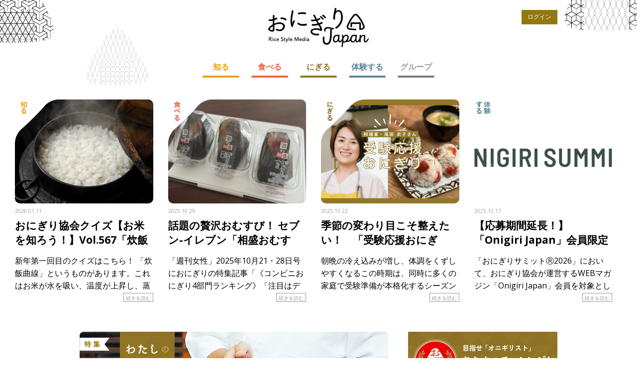

--- FILE ---
content_type: text/html; charset=UTF-8
request_url: https://www.onigiri-japan.com/archives/date/2015/11
body_size: 16795
content:
<!DOCTYPE html>
<html lang="ja">
<head>
<meta charset="UTF-8">
<meta name='robots' content='max-image-preview:large'/>
<style id='wp-img-auto-sizes-contain-inline-css' type='text/css'>img:is([sizes=auto i],[sizes^="auto," i]){contain-intrinsic-size:3000px 1500px}</style>
<style id='wp-emoji-styles-inline-css' type='text/css'>img.wp-smiley,img.emoji{display:inline!important;border:none!important;box-shadow:none!important;height:1em!important;width:1em!important;margin:0 .07em!important;vertical-align:-.1em!important;background:none!important;padding:0!important}</style>
<style id='wp-block-library-inline-css' type='text/css'>:root{--wp-block-synced-color:#7a00df;--wp-block-synced-color--rgb:122 , 0 , 223;--wp-bound-block-color:var(--wp-block-synced-color);--wp-editor-canvas-background:#ddd;--wp-admin-theme-color:#007cba;--wp-admin-theme-color--rgb:0 , 124 , 186;--wp-admin-theme-color-darker-10:#006ba1;--wp-admin-theme-color-darker-10--rgb:0 , 107 , 160.5;--wp-admin-theme-color-darker-20:#005a87;--wp-admin-theme-color-darker-20--rgb:0 , 90 , 135;--wp-admin-border-width-focus:2px}@media (min-resolution:192dpi){:root{--wp-admin-border-width-focus:1.5px}}.wp-element-button{cursor:pointer}:root .has-very-light-gray-background-color{background-color:#eee}:root .has-very-dark-gray-background-color{background-color:#313131}:root .has-very-light-gray-color{color:#eee}:root .has-very-dark-gray-color{color:#313131}:root .has-vivid-green-cyan-to-vivid-cyan-blue-gradient-background{background:linear-gradient(135deg,#00d084,#0693e3)}:root .has-purple-crush-gradient-background{background:linear-gradient(135deg,#34e2e4,#4721fb 50%,#ab1dfe)}:root .has-hazy-dawn-gradient-background{background:linear-gradient(135deg,#faaca8,#dad0ec)}:root .has-subdued-olive-gradient-background{background:linear-gradient(135deg,#fafae1,#67a671)}:root .has-atomic-cream-gradient-background{background:linear-gradient(135deg,#fdd79a,#004a59)}:root .has-nightshade-gradient-background{background:linear-gradient(135deg,#330968,#31cdcf)}:root .has-midnight-gradient-background{background:linear-gradient(135deg,#020381,#2874fc)}:root{--wp--preset--font-size--normal:16px;--wp--preset--font-size--huge:42px}.has-regular-font-size{font-size:1em}.has-larger-font-size{font-size:2.625em}.has-normal-font-size{font-size:var(--wp--preset--font-size--normal)}.has-huge-font-size{font-size:var(--wp--preset--font-size--huge)}.has-text-align-center{text-align:center}.has-text-align-left{text-align:left}.has-text-align-right{text-align:right}.has-fit-text{white-space:nowrap!important}#end-resizable-editor-section{display:none}.aligncenter{clear:both}.items-justified-left{justify-content:flex-start}.items-justified-center{justify-content:center}.items-justified-right{justify-content:flex-end}.items-justified-space-between{justify-content:space-between}.screen-reader-text{border:0;clip-path:inset(50%);height:1px;margin:-1px;overflow:hidden;padding:0;position:absolute;width:1px;word-wrap:normal!important}.screen-reader-text:focus{background-color:#ddd;clip-path:none;color:#444;display:block;font-size:1em;height:auto;left:5px;line-height:normal;padding:15px 23px 14px;text-decoration:none;top:5px;width:auto;z-index:100000}html :where(.has-border-color){border-style:solid}html :where([style*=border-top-color]){border-top-style:solid}html :where([style*=border-right-color]){border-right-style:solid}html :where([style*=border-bottom-color]){border-bottom-style:solid}html :where([style*=border-left-color]){border-left-style:solid}html :where([style*=border-width]){border-style:solid}html :where([style*=border-top-width]){border-top-style:solid}html :where([style*=border-right-width]){border-right-style:solid}html :where([style*=border-bottom-width]){border-bottom-style:solid}html :where([style*=border-left-width]){border-left-style:solid}html :where(img[class*=wp-image-]){height:auto;max-width:100%}:where(figure){margin:0 0 1em}html :where(.is-position-sticky){--wp-admin--admin-bar--position-offset:var(--wp-admin--admin-bar--height,0)}@media screen and (max-width:600px){html :where(.is-position-sticky){--wp-admin--admin-bar--position-offset:0}}</style><style id='global-styles-inline-css' type='text/css'>:root{--wp--preset--aspect-ratio--square:1;--wp--preset--aspect-ratio--4-3: 4/3;--wp--preset--aspect-ratio--3-4: 3/4;--wp--preset--aspect-ratio--3-2: 3/2;--wp--preset--aspect-ratio--2-3: 2/3;--wp--preset--aspect-ratio--16-9: 16/9;--wp--preset--aspect-ratio--9-16: 9/16;--wp--preset--color--black:#000;--wp--preset--color--cyan-bluish-gray:#abb8c3;--wp--preset--color--white:#fff;--wp--preset--color--pale-pink:#f78da7;--wp--preset--color--vivid-red:#cf2e2e;--wp--preset--color--luminous-vivid-orange:#ff6900;--wp--preset--color--luminous-vivid-amber:#fcb900;--wp--preset--color--light-green-cyan:#7bdcb5;--wp--preset--color--vivid-green-cyan:#00d084;--wp--preset--color--pale-cyan-blue:#8ed1fc;--wp--preset--color--vivid-cyan-blue:#0693e3;--wp--preset--color--vivid-purple:#9b51e0;--wp--preset--gradient--vivid-cyan-blue-to-vivid-purple:linear-gradient(135deg,#0693e3 0%,#9b51e0 100%);--wp--preset--gradient--light-green-cyan-to-vivid-green-cyan:linear-gradient(135deg,#7adcb4 0%,#00d082 100%);--wp--preset--gradient--luminous-vivid-amber-to-luminous-vivid-orange:linear-gradient(135deg,#fcb900 0%,#ff6900 100%);--wp--preset--gradient--luminous-vivid-orange-to-vivid-red:linear-gradient(135deg,#ff6900 0%,#cf2e2e 100%);--wp--preset--gradient--very-light-gray-to-cyan-bluish-gray:linear-gradient(135deg,#eee 0%,#a9b8c3 100%);--wp--preset--gradient--cool-to-warm-spectrum:linear-gradient(135deg,#4aeadc 0%,#9778d1 20%,#cf2aba 40%,#ee2c82 60%,#fb6962 80%,#fef84c 100%);--wp--preset--gradient--blush-light-purple:linear-gradient(135deg,#ffceec 0%,#9896f0 100%);--wp--preset--gradient--blush-bordeaux:linear-gradient(135deg,#fecda5 0%,#fe2d2d 50%,#6b003e 100%);--wp--preset--gradient--luminous-dusk:linear-gradient(135deg,#ffcb70 0%,#c751c0 50%,#4158d0 100%);--wp--preset--gradient--pale-ocean:linear-gradient(135deg,#fff5cb 0%,#b6e3d4 50%,#33a7b5 100%);--wp--preset--gradient--electric-grass:linear-gradient(135deg,#caf880 0%,#71ce7e 100%);--wp--preset--gradient--midnight:linear-gradient(135deg,#020381 0%,#2874fc 100%);--wp--preset--font-size--small:13px;--wp--preset--font-size--medium:20px;--wp--preset--font-size--large:36px;--wp--preset--font-size--x-large:42px;--wp--preset--spacing--20:.44rem;--wp--preset--spacing--30:.67rem;--wp--preset--spacing--40:1rem;--wp--preset--spacing--50:1.5rem;--wp--preset--spacing--60:2.25rem;--wp--preset--spacing--70:3.38rem;--wp--preset--spacing--80:5.06rem;--wp--preset--shadow--natural:6px 6px 9px rgba(0,0,0,.2);--wp--preset--shadow--deep:12px 12px 50px rgba(0,0,0,.4);--wp--preset--shadow--sharp:6px 6px 0 rgba(0,0,0,.2);--wp--preset--shadow--outlined:6px 6px 0 -3px #fff , 6px 6px #000;--wp--preset--shadow--crisp:6px 6px 0 #000}:where(.is-layout-flex){gap:.5em}:where(.is-layout-grid){gap:.5em}body .is-layout-flex{display:flex}.is-layout-flex{flex-wrap:wrap;align-items:center}.is-layout-flex > :is(*, div){margin:0}body .is-layout-grid{display:grid}.is-layout-grid > :is(*, div){margin:0}:where(.wp-block-columns.is-layout-flex){gap:2em}:where(.wp-block-columns.is-layout-grid){gap:2em}:where(.wp-block-post-template.is-layout-flex){gap:1.25em}:where(.wp-block-post-template.is-layout-grid){gap:1.25em}.has-black-color{color:var(--wp--preset--color--black)!important}.has-cyan-bluish-gray-color{color:var(--wp--preset--color--cyan-bluish-gray)!important}.has-white-color{color:var(--wp--preset--color--white)!important}.has-pale-pink-color{color:var(--wp--preset--color--pale-pink)!important}.has-vivid-red-color{color:var(--wp--preset--color--vivid-red)!important}.has-luminous-vivid-orange-color{color:var(--wp--preset--color--luminous-vivid-orange)!important}.has-luminous-vivid-amber-color{color:var(--wp--preset--color--luminous-vivid-amber)!important}.has-light-green-cyan-color{color:var(--wp--preset--color--light-green-cyan)!important}.has-vivid-green-cyan-color{color:var(--wp--preset--color--vivid-green-cyan)!important}.has-pale-cyan-blue-color{color:var(--wp--preset--color--pale-cyan-blue)!important}.has-vivid-cyan-blue-color{color:var(--wp--preset--color--vivid-cyan-blue)!important}.has-vivid-purple-color{color:var(--wp--preset--color--vivid-purple)!important}.has-black-background-color{background-color:var(--wp--preset--color--black)!important}.has-cyan-bluish-gray-background-color{background-color:var(--wp--preset--color--cyan-bluish-gray)!important}.has-white-background-color{background-color:var(--wp--preset--color--white)!important}.has-pale-pink-background-color{background-color:var(--wp--preset--color--pale-pink)!important}.has-vivid-red-background-color{background-color:var(--wp--preset--color--vivid-red)!important}.has-luminous-vivid-orange-background-color{background-color:var(--wp--preset--color--luminous-vivid-orange)!important}.has-luminous-vivid-amber-background-color{background-color:var(--wp--preset--color--luminous-vivid-amber)!important}.has-light-green-cyan-background-color{background-color:var(--wp--preset--color--light-green-cyan)!important}.has-vivid-green-cyan-background-color{background-color:var(--wp--preset--color--vivid-green-cyan)!important}.has-pale-cyan-blue-background-color{background-color:var(--wp--preset--color--pale-cyan-blue)!important}.has-vivid-cyan-blue-background-color{background-color:var(--wp--preset--color--vivid-cyan-blue)!important}.has-vivid-purple-background-color{background-color:var(--wp--preset--color--vivid-purple)!important}.has-black-border-color{border-color:var(--wp--preset--color--black)!important}.has-cyan-bluish-gray-border-color{border-color:var(--wp--preset--color--cyan-bluish-gray)!important}.has-white-border-color{border-color:var(--wp--preset--color--white)!important}.has-pale-pink-border-color{border-color:var(--wp--preset--color--pale-pink)!important}.has-vivid-red-border-color{border-color:var(--wp--preset--color--vivid-red)!important}.has-luminous-vivid-orange-border-color{border-color:var(--wp--preset--color--luminous-vivid-orange)!important}.has-luminous-vivid-amber-border-color{border-color:var(--wp--preset--color--luminous-vivid-amber)!important}.has-light-green-cyan-border-color{border-color:var(--wp--preset--color--light-green-cyan)!important}.has-vivid-green-cyan-border-color{border-color:var(--wp--preset--color--vivid-green-cyan)!important}.has-pale-cyan-blue-border-color{border-color:var(--wp--preset--color--pale-cyan-blue)!important}.has-vivid-cyan-blue-border-color{border-color:var(--wp--preset--color--vivid-cyan-blue)!important}.has-vivid-purple-border-color{border-color:var(--wp--preset--color--vivid-purple)!important}.has-vivid-cyan-blue-to-vivid-purple-gradient-background{background:var(--wp--preset--gradient--vivid-cyan-blue-to-vivid-purple)!important}.has-light-green-cyan-to-vivid-green-cyan-gradient-background{background:var(--wp--preset--gradient--light-green-cyan-to-vivid-green-cyan)!important}.has-luminous-vivid-amber-to-luminous-vivid-orange-gradient-background{background:var(--wp--preset--gradient--luminous-vivid-amber-to-luminous-vivid-orange)!important}.has-luminous-vivid-orange-to-vivid-red-gradient-background{background:var(--wp--preset--gradient--luminous-vivid-orange-to-vivid-red)!important}.has-very-light-gray-to-cyan-bluish-gray-gradient-background{background:var(--wp--preset--gradient--very-light-gray-to-cyan-bluish-gray)!important}.has-cool-to-warm-spectrum-gradient-background{background:var(--wp--preset--gradient--cool-to-warm-spectrum)!important}.has-blush-light-purple-gradient-background{background:var(--wp--preset--gradient--blush-light-purple)!important}.has-blush-bordeaux-gradient-background{background:var(--wp--preset--gradient--blush-bordeaux)!important}.has-luminous-dusk-gradient-background{background:var(--wp--preset--gradient--luminous-dusk)!important}.has-pale-ocean-gradient-background{background:var(--wp--preset--gradient--pale-ocean)!important}.has-electric-grass-gradient-background{background:var(--wp--preset--gradient--electric-grass)!important}.has-midnight-gradient-background{background:var(--wp--preset--gradient--midnight)!important}.has-small-font-size{font-size:var(--wp--preset--font-size--small)!important}.has-medium-font-size{font-size:var(--wp--preset--font-size--medium)!important}.has-large-font-size{font-size:var(--wp--preset--font-size--large)!important}.has-x-large-font-size{font-size:var(--wp--preset--font-size--x-large)!important}</style>
<style id='classic-theme-styles-inline-css' type='text/css'>.wp-block-button__link{color:#fff;background-color:#32373c;border-radius:9999px;box-shadow:none;text-decoration:none;padding:calc(.667em + 2px) calc(1.333em + 2px);font-size:1.125em}.wp-block-file__button{background:#32373c;color:#fff;text-decoration:none}</style>
<link rel='stylesheet' id='contact-form-7-css' href='//www.onigiri-japan.com/wp-content/cache/wpfc-minified/qgossgzw/7dih.css' type='text/css' media='all'/>
<link rel='stylesheet' id='contact-form-7-confirm-css' href='//www.onigiri-japan.com/wp-content/cache/wpfc-minified/kaigf3xq/7dih.css' type='text/css' media='all'/>
<script src='//www.onigiri-japan.com/wp-content/cache/wpfc-minified/zgyztdh/7dih.js' type="text/javascript"></script>
<!-- <script type="text/javascript" src="https://www.onigiri-japan.com/wp-includes/js/jquery/jquery.min.js?ver=3.7.1" id="jquery-core-js"></script> -->
<!-- <script type="text/javascript" src="https://www.onigiri-japan.com/wp-includes/js/jquery/jquery-migrate.min.js?ver=3.4.1" id="jquery-migrate-js"></script> -->
<link rel="https://api.w.org/" href="https://www.onigiri-japan.com/wp-json/"/><link rel="EditURI" type="application/rsd+xml" title="RSD" href="https://www.onigiri-japan.com/xmlrpc.php?rsd"/>
<meta name="generator" content="WordPress 6.9"/>
<script type="text/javascript">var ajaxurl='https://www.onigiri-japan.com/wp-admin/admin-ajax.php';</script>
<link rel="stylesheet" type="text/css" href='//www.onigiri-japan.com/wp-content/cache/wpfc-minified/lnqafizh/7dih.css'/><style type="text/css">.no-js .native-lazyload-js-fallback{display:none}</style>
<link href="https://use.fontawesome.com/releases/v5.6.1/css/all.css" rel="stylesheet">
<link rel="apple-touch-icon" sizes="180x180" href="/apple-touch-icon.png">
<link rel="icon" type="image/png" sizes="32x32" href="/favicon-32x32.png">
<link rel="icon" type="image/png" sizes="16x16" href="/favicon-16x16.png">
<link rel="manifest" href="/manifest.json">
<link rel="mask-icon" href="/safari-pinned-tab.svg" color="#5bbad5">
<meta name="theme-color" content="#ffffff">
<meta name="viewport" content="width=device-width,initial-scale=1.0">
<link rel="stylesheet" type="text/css" href='//www.onigiri-japan.com/wp-content/cache/wpfc-minified/f2s3a27u/7dih.css'/>
<link rel="stylesheet" type="text/css" href='//www.onigiri-japan.com/wp-content/cache/wpfc-minified/maasxx07/7dih.css'/>
<meta name="twitter:card" content="summary_large_image"/>
<meta name="twitter:site" content="@OnigiriSociety"/>
<meta property="og:type" content="website"/>
<meta property="og:title" content="おにぎりJapan &#8211; 一般社団法人おにぎり協会"/>
<meta property="og:description" content="「おにぎりJapan」は、一般社団法人おにぎり協会が運営するRice Style Mediaです。"/>
<meta property="og:url" content="https://www.onigiri-japan.com/"/>
<meta property="og:image" content="https://www.onigiri-japan.com/wp-content/themes/onigiri-media/images/onigiri_logo2.png"/>
<meta property="og:site_name" content="おにぎりJapan &#8211; 一般社団法人おにぎり協会"/>
<meta property="fb:pages" content="740519755972725"/>
<meta property="fb:app_id" content="1108270605854681"/>
<script>(function(i,s,o,g,r,a,m){i['GoogleAnalyticsObject']=r;i[r]=i[r]||function(){(i[r].q=i[r].q||[]).push(arguments)},i[r].l=1*new Date();a=s.createElement(o),m=s.getElementsByTagName(o)[0];a.async=1;a.src=g;m.parentNode.insertBefore(a,m)})(window,document,'script','//www.google-analytics.com/analytics.js','ga');ga('create','UA-51328498-1','auto');ga('require','displayfeatures');ga('send','pageview');</script>
<!-- Global site tag (gtag.js) - Google Analytics -->
<script async src="https://www.googletagmanager.com/gtag/js?id=G-BXELKVXTFC"></script>
<script>window.dataLayer=window.dataLayer||[];function gtag(){dataLayer.push(arguments);}gtag('js',new Date());gtag('config','G-BXELKVXTFC');</script>
<!-- Facebook Pixel Code -->
<script>!function(f,b,e,v,n,t,s){if(f.fbq)return;n=f.fbq=function(){n.callMethod?n.callMethod.apply(n,arguments):n.queue.push(arguments)};if(!f._fbq)f._fbq=n;n.push=n;n.loaded=!0;n.version='2.0';n.queue=[];t=b.createElement(e);t.async=!0;t.src=v;s=b.getElementsByTagName(e)[0];s.parentNode.insertBefore(t,s)}(window,document,'script','https://connect.facebook.net/en_US/fbevents.js');fbq('init','1504206136451597');fbq('track','PageView');</script>
<noscript><img height="1" width="1" style="display:none" src="https://www.facebook.com/tr?id=1504206136451597&ev=PageView&noscript=1"/></noscript>
<!-- End Facebook Pixel Code -->
<link rel='stylesheet' id='slickquiz_css-css' href='//www.onigiri-japan.com/wp-content/cache/wpfc-minified/g0i6pexu/7dih.css' type='text/css' media='all'/>
<link rel='stylesheet' id='slickquiz_front_css-css' href='//www.onigiri-japan.com/wp-content/cache/wpfc-minified/jlp4dwc7/7dih.css' type='text/css' media='all'/>
</head>
<body>
<div id="fb-root"></div>
<script async defer crossorigin="anonymous" src="https://connect.facebook.net/ja_JP/sdk.js#xfbml=1&version=v8.0&appId=1108270605854681&autoLogAppEvents=1" nonce="87eovbOT"></script>
<div id="login">
<ul>
<li class="menu_login"><a href="/login?redirect_to=https://www.onigiri-japan.com/archives/date/2015/11">ログイン</a></li>
<!-- li class="menu_register"><a href="/register">新規登録</a></li -->
</ul>
</div>
<div id="screen">
<header itemscope itemtype="http://schema.org/WPHeader" class="clearfix">
<div id="logo"><h1 itemscope itemtype="https://schema.org/WebSite"><a href="/" onclick="ga('send', 'event', 'link', 'click', 'homelogo' , {'nonInteraction': 1});" itemprop="url"><img src="https://www.onigiri-japan.com/wp-content/themes/onigiri-media/images/logo.png" alt="おにぎりJapan Rice Style Media"/><meta content="おにぎりJapan" itemprop="name"/><meta content="おにぎりジャパン" itemprop="alternateName"/></a></h1></div>
<div id="nav" class="clearfix">
<nav>
<ul class="clearfix" itemscope itemtype="http://schema.org/SiteNavigationElement">
<li class="know "><a href="/archives/category/learn" itemprop="url" onclick="ga('send', 'event', 'link', 'click', 'know' , {'nonInteraction': 1});"><span itemprop="name">知る</span></a></li>
<li class="eat "><a href="/archives/category/eat" itemprop="url" onclick="ga('send', 'event', 'link', 'click', 'eat' , {'nonInteraction': 1});"><span itemprop="name">食べる</span></a></li>
<li class="seize "><a href="/archives/category/recipe" itemprop="url" onclick="ga('send', 'event', 'link', 'click', 'seize' , {'nonInteraction': 1});"><span itemprop="name">にぎる</span></a></li>
<li class="exp "><a href="/archives/category/experience" itemprop="url" onclick="ga('send', 'event', 'link', 'click', 'exp' , {'nonInteraction': 1});"><span itemprop="name">体験する</span></a></li>
<li class="grp "><a href="/login?redirect_to=https://www.onigiri-japan.com/group" itemprop="url" onclick="ga('send', 'event', 'link', 'click', 'exp' , {'nonInteraction': 1});"><span itemprop="name">グループ</span></a></li>
</ul>
</nav>
</div>
</header>
<style>p.oshirase{max-width:960px;margin:0 auto 20px auto;padding:6px;color:#000;line-height:1.4}p.oshirase a{color:#bb9a14}p.oshirase a:hover{}</style>
<!-- p class="oshirase"><a href="https://www.onigiri.or.jp/" target="_blank">“おにぎり協会“公式サイト</a>およびライススタイルを提案するメディア“おにぎりJapan”サイトをリニューアル公開しました。</p -->
<!-- div id="specialbnr">
<a href="/archives/tag/onigiri-story"><img src="https://www.onigiri-japan.com/wp-content/themes/onigiri-media/images/special/monogatari5_bnr_sp.png" alt="わたしのおにぎり物語" class="sp2"><img src="https://www.onigiri-japan.com/wp-content/themes/onigiri-media/images/special/monogatari_bnr5.png" alt="わたしのおにぎり物語" class="pc2"></a>
</div -->
<section id="slider" class="clearfix">
<a href="https://www.onigiri-japan.com/archives/12104"><article class="know" title="知る">
<figure style="background-image:url(https://www.onigiri-japan.com/wp-content/uploads/2026/01/610828259_2427102524411499_5482449745049918132_n-620x412.jpg)"><img src="https://www.onigiri-japan.com/wp-content/themes/onigiri-media/images/pickup.png"></figure>
<div class="date"><date datetime="2026-01-11">2026.01.11</date></div>
<h1>おにぎり協会クイズ【お米を知ろう！】Vol.567「炊飯曲線」</h1>
<p>新年第一回目のクイズはこちら！ 「炊飯曲線」というものがあります。これはお米が水を吸い、温度が上昇し、蒸らしを経て美味しく炊き上がるまでの、時間経過に伴う温度変化の過程をグラフ化したものです。 例えば昔から言われてような [&hellip;]</p>
<p class="read-more">続きを読む</p>
</article></a>
<a href="https://www.onigiri-japan.com/archives/11888"><article class="eat" title="食べる">
<figure style="background-image:url(https://www.onigiri-japan.com/wp-content/uploads/2025/10/S__133611535_0-620x465.jpg)"><img src="https://www.onigiri-japan.com/wp-content/themes/onigiri-media/images/pickup.png"></figure>
<div class="date"><date datetime="2025-10-29">2025.10.29</date></div>
<h1>話題の贅沢おむすび！ セブン-イレブン「相盛おむすび」おにぎり協会が実食レビュー</h1>
<p>「週刊女性」2025年10月21・28日号におにぎりの特集記事「《コンビニおにぎり4部門ランキング》「注目はデカ系」大手コンビニ3社の“プレミアムおにぎり”を厳選ジャッジ」が掲載されました。誌面で食べ比べを行ったのは、お [&hellip;]</p>
<p class="read-more">続きを読む</p>
</article></a>
<a href="https://www.onigiri-japan.com/archives/12080"><article class="seize" title="にぎる">
<figure style="background-image:url('https://www.onigiri-japan.com/wp-content/uploads/2025/11/49bf87a390cdaef06590c97286222116-620x349.png');"><img src="https://www.onigiri-japan.com/wp-content/themes/onigiri-media/images/pickup.png"></figure>
<div class="date"><date datetime="2025-12-22">2025.12.22</date></div>
<h1>季節の変わり目こそ整えたい！　「受験応援おにぎり」——消化不良タイプ向けレシピ紹介</h1>
<p>朝晩の冷え込みが増し、体調をくずしやすくなるこの時期は、同時に多くの家庭で受験準備が本格化するシーズンでもあります。受験期において、朝食で“心と体を整える時間”を取れるかどうかが、子どもたちの毎日のパフォーマンスを左右す [&hellip;]</p>
<p class="read-more">続きを読む</p>
</article></a>
<a href="https://www.onigiri-japan.com/archives/12069"><article class="exp" title="体験する">
<figure style="background-image:url('https://www.onigiri-japan.com/wp-content/uploads/2025/12/smt_logo4b-e1765944435135-620x318.png');"><img src="https://www.onigiri-japan.com/wp-content/themes/onigiri-media/images/pickup.png"></figure>
<div class="date"><date datetime="2025-12-17">2025.12.17</date></div>
<h1>【応募期間延長！】「Onigiri Japan」会員限定 おにぎりサミット招待のお知らせ</h1>
<p>「おにぎりサミットⓇ2026」において、おにぎり協会が運営するWEBマガジン「Onigiri Japan」会員を対象とした招待企画を実施いたします。まだ会員でない方も12月末までの登録で応募が可能です。抽選で10組20名 [&hellip;]</p>
<p class="read-more">続きを読む</p>
</article></a>
</section>
<section id="container" class="clearfix">
<section id="main" role="main" class="clearfix">
<!-- コンテンツ -->
<section id="special">
<ul>
<li><a href="/archives/tag/onigiri-story"><img src="https://www.onigiri-japan.com/wp-content/themes/onigiri-media/images/special/special01_bnr_sp.png" alt="わたしのおにぎり物語" class="sp2"><img src="https://www.onigiri-japan.com/wp-content/themes/onigiri-media/images/special/special01_bnr.png" alt="わたしのおにぎり物語" class="pc2"></a></li>
</ul>
</section>		
<a href="https://www.onigiri-japan.com/archives/12090"><article class="clearfix" id="article12090">
<figure style='background-image:url("https://www.onigiri-japan.com/wp-content/uploads/2025/12/582601951_864878769542573_8667852418753647299_n-620x827.jpg");'><img src="https://www.onigiri-japan.com/wp-content/themes/onigiri-media/images/article.png"></figure>
<div class="box clearfix">
<div class="category know">知る</div>
<div class="date"><date datetime="2025-12-29">2025.12.29</date></div>
</div>
<h1>おにぎり協会クイズ【お米を知ろう！】Vol.566「2025年のお米事情」</h1>
<p>さて今年最後のクイズです。昨年から続いている米騒動…。生産者は高すぎる売値に戸惑い、実需者はお米の仕入れに苦労し、消費者はあまりに高い値段に憤りを覚え…そんな1年だったと思います。 …小池精米店でも実際に仕入れがままなら [&hellip;]</p>
</article></a>
<a href="https://www.onigiri-japan.com/archives/12083"><article class="clearfix" id="article12083">
<figure style='background-image:url("https://www.onigiri-japan.com/wp-content/uploads/2025/12/598989808_1421237996190061_2558201072175560553_n-620x465.jpg");'><img src="https://www.onigiri-japan.com/wp-content/themes/onigiri-media/images/article.png"></figure>
<div class="box clearfix">
<div class="category know">知る</div>
<div class="date"><date datetime="2025-12-22">2025.12.22</date></div>
</div>
<h1>おにぎり協会クイズ【お米を知ろう！】Vol.565「えみまる」</h1>
<p>「えみまる」と言うお米があります。 &nbsp; &nbsp; 北海道で最近開発されたお米です。ご存知の通り、北海道は日本有数のお米の生産地であり、毎年と言っていいほど新品種がデビューします。この「えみまる」もそのうちの [&hellip;]</p>
</article></a>
<a href="https://www.onigiri-japan.com/archives/12078"><article class="clearfix" id="article12078">
<figure style='background-image:url("https://www.onigiri-japan.com/wp-content/uploads/2025/12/0b5a2f91311ccd4b265192a453026092-620x349.png");'><img src="https://www.onigiri-japan.com/wp-content/themes/onigiri-media/images/article.png"></figure>
<div class="box clearfix">
<div class="category seize">にぎる</div>
<div class="date"><date datetime="2025-12-19">2025.12.19</date></div>
</div>
<h1>季節の変わり目こそ整えたい！　「受験応援おにぎり」——ぽかぽか不足タイプ向けレシピ紹介</h1>
<p>朝晩の冷え込みが増し、体調をくずしやすくなるこの時期は、同時に多くの家庭で受験準備が本格化するシーズンでもあります。受験期において、朝食で“心と体を整える時間”を取れるかどうかが、子どもたちの毎日のパフォーマンスを左右す [&hellip;]</p>
</article></a>
<a href="https://www.onigiri-japan.com/archives/12073"><article class="clearfix" id="article12073">
<figure style='background-image:url("https://www.onigiri-japan.com/wp-content/uploads/2025/12/7478a9724478cd4284c926860e1a026a-620x349.png");'><img src="https://www.onigiri-japan.com/wp-content/themes/onigiri-media/images/article.png"></figure>
<div class="box clearfix">
<div class="category seize">にぎる</div>
<div class="date"><date datetime="2025-12-18">2025.12.18</date></div>
</div>
<h1>季節の変わり目こそ整えたい！　「受験応援おにぎり」——爆発タイプ向けレシピ紹介</h1>
<p>朝晩の冷え込みが増し、体調をくずしやすくなるこの時期は、同時に多くの家庭で受験準備が本格化するシーズンでもあります。受験期において、朝食で“心と体を整える時間”を取れるかどうかが、子どもたちの毎日のパフォーマンスを左右す [&hellip;]</p>
</article></a>
<a href="https://www.onigiri-japan.com/archives/12060"><article class="clearfix" id="article12060">
<figure style='background-image:url("https://www.onigiri-japan.com/wp-content/uploads/2025/12/595272397_1831971117524331_5094942731595815228_n-620x827.jpg");'><img src="https://www.onigiri-japan.com/wp-content/themes/onigiri-media/images/article.png"></figure>
<div class="box clearfix">
<div class="category know">知る</div>
<div class="date"><date datetime="2025-12-15">2025.12.15</date></div>
</div>
<h1>おにぎり協会クイズ【お米を知ろう！】Vol.564「二期作」</h1>
<p>米騒動を期ににわかに注目を集めたのが「米の二期作」です。「二期作」とは1シーズンに同じ田んぼで２回、お米を収穫することです。関東や九州、四国などの早場米地域で行われることがあります。なかでも二期作が盛んなのは沖縄県です。 [&hellip;]</p>
</article></a>
<a href="https://www.onigiri-japan.com/archives/12049"><article class="clearfix" id="article12049">
<figure style='background-image:url("https://www.onigiri-japan.com/wp-content/uploads/2025/12/591623811_1385241969616577_8393189933132717394_n-620x827.jpg");'><img src="https://www.onigiri-japan.com/wp-content/themes/onigiri-media/images/article.png"></figure>
<div class="box clearfix">
<div class="category know">知る</div>
<div class="date"><date datetime="2025-12-07">2025.12.07</date></div>
</div>
<h1>おにぎり協会クイズ【お米を知ろう！】Vol.563「古米の保管」</h1>
<p>今年は備蓄米がたくさん放出されたため、米屋ですらほとんど体験したことのない、古古古米を初めて喫食された人が多かったと思います。 それでも放出された古古古米は比較的保管状態が良かったため、極端に食味が悪いお米は少なかったと [&hellip;]</p>
</article></a>
<a href="https://www.onigiri-japan.com/archives/12036"><article class="clearfix" id="article12036">
<figure style='background-image:url("https://www.onigiri-japan.com/wp-content/uploads/2025/12/590330173_1634086907764922_3741714901056235249_n-620x827.jpg");'><img src="https://www.onigiri-japan.com/wp-content/themes/onigiri-media/images/article.png"></figure>
<div class="box clearfix">
<div class="category know">知る</div>
<div class="date"><date datetime="2025-12-01">2025.12.01</date></div>
</div>
<h1>おにぎり協会クイズ【お米を知ろう！】Vol.562「反収」</h1>
<p>「反収（たんしゅう）」という言葉があります。「反」とは面積を示す言葉で、10a（アール）とほぼ同じです。お米業界ではお米の収穫量を表すときに「反あたりの収穫量」＝「反収」を使います。 &nbsp; &nbsp; 例えば「 [&hellip;]</p>
</article></a>
<a href="https://www.onigiri-japan.com/archives/12017"><article class="clearfix" id="article12017">
<figure style='background-image:url("https://www.onigiri-japan.com/wp-content/uploads/2025/11/eec0b1d456b1c1f1fcf46789fdd64682-620x349.png");'><img src="https://www.onigiri-japan.com/wp-content/themes/onigiri-media/images/article.png"></figure>
<div class="box clearfix">
<div class="category seize">にぎる</div>
<div class="date"><date datetime="2025-11-28">2025.11.28</date></div>
</div>
<h1>季節の変わり目こそ整えたい！　「受験応援おにぎり」——ガス欠タイプ向けレシピ紹介</h1>
<p>朝晩の冷え込みが増し、体調をくずしやすくなるこの時期は、同時に多くの家庭で受験準備が本格化するシーズンでもあります。受験期において、朝食で“心と体を整える時間”を取れるかどうかが、子どもたちの毎日のパフォーマンスを左右す [&hellip;]</p>
</article></a>
<a href="https://www.onigiri-japan.com/archives/12013"><article class="clearfix" id="article12013">
<figure style='background-image:url("https://www.onigiri-japan.com/wp-content/uploads/2025/11/582601951_864878769542573_8667852418753647299_n-620x827.jpg");'><img src="https://www.onigiri-japan.com/wp-content/themes/onigiri-media/images/article.png"></figure>
<div class="box clearfix">
<div class="category know">知る</div>
<div class="date"><date datetime="2025-11-24">2025.11.24</date></div>
</div>
<h1>おにぎり協会クイズ【お米を知ろう！】Vol.561「お米の収穫時期」</h1>
<p>先日、電話にてあるお客様より問い合わせがありました。曰く「いまの時期で最も収穫したてお米は何ですか？」と。そう、よくあるお問い合わせの「精米したてのお米はありますか？」の、更にその先を行くレベルのお問い合わせです。 収穫 [&hellip;]</p>
</article></a>
<a href="https://www.onigiri-japan.com/archives/11991"><article class="clearfix" id="article11991">
<figure style='background-image:url("https://www.onigiri-japan.com/wp-content/uploads/2025/11/main_imag_17.png");'><img src="https://www.onigiri-japan.com/wp-content/themes/onigiri-media/images/article.png"></figure>
<div class="box clearfix">
<div class="category know">知る</div>
<div class="date"><date datetime="2025-11-19">2025.11.19</date></div>
</div>
<h1>家族と、わたしと、おにぎりと。　“家族の日”が教えてくれた心でつながる大切な関係</h1>
<p>心に残る“母の味”　おにぎりへの信頼感は絶大なんです 私にとって「おにぎり」と聞いて浮かぶのは、母の姿です。遠足や運動会の日の朝、母に教わりながら一緒に大量のおにぎりを握りました。私はいつも塩をつけすぎてしまって、しょっ [&hellip;]</p>
</article></a>
<a href="https://www.onigiri-japan.com/archives/11908"><article class="clearfix" id="article11908">
<figure style='background-image:url("https://www.onigiri-japan.com/wp-content/uploads/2025/10/L1050758-620x413.jpeg");'><img src="https://www.onigiri-japan.com/wp-content/themes/onigiri-media/images/article.png"></figure>
<div class="box clearfix">
<div class="category exp">体験する</div>
<div class="date"><date datetime="2025-11-18">2025.11.18</date></div>
</div>
<h1>【イベントレポート】おにぎりを通じて日本の文化を体感　多様な文化的背景を持つ人々へおにぎりセミナーを実施</h1>
<p>日本企業で働く、多様な文化的背景を持つ人々に、日本文化を伝え実際に体験してもらうというイベントが開催されました。開催地は神奈川県横浜市の庭園・三溪園です。まずは茶道や金継ぎといった日本ならではのワークショップに挑戦。 & [&hellip;]</p>
</article></a>
<a href="https://www.onigiri-japan.com/archives/11986"><article class="clearfix" id="article11986">
<figure style='background-image:url("https://www.onigiri-japan.com/wp-content/uploads/2025/11/582191261_1891445518116227_1829707387206484215_n-620x412.jpg");'><img src="https://www.onigiri-japan.com/wp-content/themes/onigiri-media/images/article.png"></figure>
<div class="box clearfix">
<div class="category know">知る</div>
<div class="date"><date datetime="2025-11-16">2025.11.16</date></div>
</div>
<h1>おにぎり協会クイズ【お米を知ろう！】Vol.560「炊飯器の大きさと炊飯量」</h1>
<p>今回は炊飯器の大きさと炊飯量の問題です。電気炊飯器には様々な大きさがあります。家族の人数や生活スタイルにより色々と選べるようになっています。大家族の場合は1升炊き、4人家族でお昼は外で各々食べる場合は5合炊き、一人暮らし [&hellip;]</p>
</article></a>
<div id="pager" class="clearfix">
<span aria-current="page" class="page-numbers current">1</span>
<a class="page-numbers" href="https://www.onigiri-japan.com/archives/date/2015/11/page/2">2</a>
<span class="page-numbers dots">&hellip;</span>
<a class="page-numbers" href="https://www.onigiri-japan.com/archives/date/2015/11/page/91">91</a>
<a class="next page-numbers" href="https://www.onigiri-japan.com/archives/date/2015/11/page/2">»</a>	</div>
<!-- コンテンツ -->
</section>
<aside id="sidemenu" class="clearfix">
<section id="kentei" class="clearfix">
<a href="/kentei"><img src="https://www.onigiri-japan.com/wp-content/themes/onigiri-media/images/kentei_bnr.png" alt="目指せ「オニギリスト」　あなたもチャレンジ！　おにぎり検定"></a>
</section>
<section id="search" class="clearfix">
<form id="searchform" action="/">
<input id="searchinput" type="text" value="" name="s" placeholder="検索する" onchange="ga('send', 'event', 'link', 'search', $('#searchinput').val() , {'nonInteraction': 1});">
<button type="button" id="submit" name="submit"><img src="https://www.onigiri-japan.com/wp-content/themes/onigiri-media/images/search.png"></button>
</form>
</section>
<section class="sns-follow">
<h2>おにぎり協会の<br>SNS公式アカウント</h2>
<p>こちらから是非<br>フォローをお願いいたします！</h2>
<div class="follow facebook-follow">
<div class="fb-page" data-href="https://www.facebook.com/OnigiriSociety" data-tabs="" data-width="" data-height="" data-small-header="true" data-hide-cover="true" data-show-facepile="false" data-adapt-container-width="true"><blockquote cite="https://www.facebook.com/OnigiriSociety" class="fb-xfbml-parse-ignore"><a href="https://www.facebook.com/OnigiriSociety">一般社団法人おにぎり協会</a></blockquote></div>
</div>
<div class="follow twitter-follow">
<a href="https://twitter.com/OnigiriSociety?ref_src=twsrc%5Etfw" class="twitter-follow-button" data-show-count="false" data-size="large">
<i class="twitter"></i>
</a>
<script async src="https://platform.twitter.com/widgets.js" charset="utf-8"></script>
</div>
<div class="follow instagram-follow">
<a href="https://www.instagram.com/onigirisociety/?ref=badge" class="insta_btn2"><i class="fab fa-instagram"></i> <span>フォロー</span></a>
</div>
</section>
<section id="ranking" class="clearfix">
<h1>RANKING<span>総合ランキング</span></h1>
<a href="https://www.onigiri-japan.com/archives/432"><article class="rank rank1 clearfix">
<figure style="background-image:url('https://www.onigiri-japan.com/wp-content/uploads/2014/06/IMG_0014-620x826.jpg');"><img src="https://www.onigiri-japan.com/wp-content/themes/onigiri-media/images/rank.png"></figure>
<div class="description">
<h1>おにぎりとおむすびの違い</h1>
</div>                 
</article></a>
<a href="https://www.onigiri-japan.com/archives/6156"><article class="rank rank2 clearfix">
<figure style="background-image:url('https://www.onigiri-japan.com/wp-content/uploads/2020/07/f2b28cdce4ffeffa1c8cfbf202c78df1-620x413.jpeg');"><img src="https://www.onigiri-japan.com/wp-content/themes/onigiri-media/images/rank.png"></figure>
<div class="description">
<h1>ピンク色した謎の食材「桜でんぶ」の秘密に迫る！</h1>
</div>                 
</article></a>
<a href="https://www.onigiri-japan.com/archives/1880"><article class="rank rank3 clearfix">
<figure style="background-image:url('https://www.onigiri-japan.com/wp-content/uploads/2015/03/ae46b1f460ee46f789c27b264a6cb421-620x350.jpg');"><img src="https://www.onigiri-japan.com/wp-content/themes/onigiri-media/images/rank.png"></figure>
<div class="description">
<h1>【海苔のはなし】vol.7　驚くべき海苔の栄養</h1>
</div>                 
</article></a>
<a href="https://www.onigiri-japan.com/archives/7172"><article class="rank rank4 clearfix">
<figure style="background-image:url('https://www.onigiri-japan.com/wp-content/uploads/2021/04/8fc25bb909eb194ed7e703b5f7cf0db9-620x413.jpg');"><img src="https://www.onigiri-japan.com/wp-content/themes/onigiri-media/images/rank.png"></figure>
<div class="description">
<h1>おにぎりの老舗2名店でアラスカ産の筋子・明太子を味わう！</h1>
</div>                 
</article></a>
<a href="https://www.onigiri-japan.com/archives/8726"><article class="rank rank5 clearfix">
<figure style="background-image:url('https://www.onigiri-japan.com/wp-content/uploads/2023/03/oniphoto01-620x414.jpg');"><img src="https://www.onigiri-japan.com/wp-content/themes/onigiri-media/images/rank.png"></figure>
<div class="description">
<h1>全国の人気おにぎり店5店舗で「アラスカシーフードおにぎりフェア」開催</h1>
</div>                 
</article></a>
</section>
<section id="banner">
<a href="https://www.onigiri.or.jp/" target="_blank"><img src="https://www.onigiri-japan.com/wp-content/themes/onigiri-media/images/onigiri_bnr.png" alt="一般社団法人おにぎり協会"></a>
<a href="https://www.onigiri.or.jp/supporter-member" target="_blank"><img src="https://www.onigiri-japan.com/wp-content/themes/onigiri-media/images/onisapo_bnr.png" alt="サポーター募集"></a>
</section>
<section id="quiz">
<div class="slickQuizWrapper" id="slickQuiz1">
<h2 class="quizName"></h2>
<div class="quizArea">
<div class="quizHeader">
<div class="buttonWrapper"><a class="button startQuiz" href="#">クイズにチャレンジ</a></div>
</div>
</div>
<div class="quizResults">
<div class="quizResultsCopy">
<h3 class="quizScore">結果: <span>&nbsp;</span></h3>
<h3 class="quizLevel">評価: <span>&nbsp;</span></h3>
<div class="quizShare"></div>
</div>
</div>
</div>            
</section>
</aside>
</section>

<div id="gotop"><img src="https://www.onigiri-japan.com/wp-content/themes/onigiri-media/images/gotop.png" alt="go TOP"/></div>
</div><!-- screen -->
<footer class="clearfix">
<nav>
<ul class="clearfix" itemscope itemtype="http://schema.org/SiteNavigationElement">
<li class=""><a href="/contact" itemprop="url" onclick="ga('send', 'event', 'link', 'click', 'contact' , {'nonInteraction': 1});"><span itemprop="name">お問い合わせ</span></a></li>
<li class=""><a href="/privacy" itemprop="url" onclick="ga('send', 'event', 'link', 'click', 'privacy' , {'nonInteraction': 1});"><span itemprop="name">個人情報保護方針</span></a></li>
<li class=""><a href="/rule" itemprop="url" onclick="ga('send', 'event', 'link', 'click', 'rule' , {'nonInteraction': 1});"><span itemprop="name">利用規約</span></a></li>
<li class=""><a href="/about-us" itemprop="url" onclick="ga('send', 'event', 'link', 'click', 'about-us' , {'nonInteraction': 1});"><span itemprop="name">運営会社</span></a></li>
</ul>
</nav>
<p id="copyright" itemscope itemtype="http://schema.org/CreativeWork">Copyright &copy; <span itemprop="copyrightHolder">Onigiri Society. All Rights Reserved.</span></p>
</footer>
<script type="speculationrules">
{"prefetch":[{"source":"document","where":{"and":[{"href_matches":"/*"},{"not":{"href_matches":["/wp-*.php","/wp-admin/*","/wp-content/uploads/*","/wp-content/*","/wp-content/plugins/*","/wp-content/themes/onigiri-media-child/*","/wp-content/themes/onigiri-media/*","/*\\?(.+)"]}},{"not":{"selector_matches":"a[rel~=\"nofollow\"]"}},{"not":{"selector_matches":".no-prefetch, .no-prefetch a"}}]},"eagerness":"conservative"}]}
</script>
<input type="hidden" id="ccc_nonce" name="ccc_nonce" value="1ede9a83da"/><input type="hidden" name="_wp_http_referer" value="/archives/date/2015/11"/><script type="text/javascript">(function(){var nativeLazyloadInitialize=function(){var lazyElements,script;if('loading'in HTMLImageElement.prototype){lazyElements=[].slice.call(document.querySelectorAll('.native-lazyload-js-fallback'));lazyElements.forEach(function(element){if(!element.dataset.src){return;}element.src=element.dataset.src;delete element.dataset.src;if(element.dataset.srcset){element.srcset=element.dataset.srcset;delete element.dataset.srcset;}if(element.dataset.sizes){element.sizes=element.dataset.sizes;delete element.dataset.sizes;}element.classList.remove('native-lazyload-js-fallback');});}else if(!document.querySelector('script#native-lazyload-fallback')){script=document.createElement('script');script.id='native-lazyload-fallback';script.type='text/javascript';script.src='https://www.onigiri-japan.com/wp-content/plugins/native-lazyload/assets/js/lazyload.js';script.defer=true;document.body.appendChild(script);}};if(document.readyState==='complete'||document.readyState==='interactive'){nativeLazyloadInitialize();}else{window.addEventListener('DOMContentLoaded',nativeLazyloadInitialize);}}());</script>
<script type="text/javascript" src="https://www.onigiri-japan.com/wp-content/plugins/contact-form-7/includes/swv/js/index.js?ver=5.7.7" id="swv-js"></script>
<script type="text/javascript" id="contact-form-7-js-extra">//<![CDATA[
var wpcf7={"api":{"root":"https://www.onigiri-japan.com/wp-json/","namespace":"contact-form-7/v1"},"cached":"1"};
//]]></script>
<script type="text/javascript" src="https://www.onigiri-japan.com/wp-content/plugins/contact-form-7/includes/js/index.js?ver=5.7.7" id="contact-form-7-js"></script>
<script type="text/javascript" src="https://www.onigiri-japan.com/wp-includes/js/jquery/jquery.form.min.js?ver=4.3.0" id="jquery-form-js"></script>
<script type="text/javascript" src="https://www.onigiri-japan.com/wp-content/plugins/contact-form-7-add-confirm/includes/js/scripts.js?ver=5.1" id="contact-form-7-confirm-js"></script>
<script type="text/javascript" src="https://www.onigiri-japan.com/wp-content/plugins/slickquiz/slickquiz/js/slickQuiz.js?ver=6.9" id="slickquiz_js-js"></script>
<script type="text/javascript" src="http://platform.twitter.com/widgets.js?ver=6.9" id="twitter-widget-js"></script>
<script id="wp-emoji-settings" type="application/json">
{"baseUrl":"https://s.w.org/images/core/emoji/17.0.2/72x72/","ext":".png","svgUrl":"https://s.w.org/images/core/emoji/17.0.2/svg/","svgExt":".svg","source":{"concatemoji":"https://www.onigiri-japan.com/wp-includes/js/wp-emoji-release.min.js?ver=6.9"}}
</script>
<script type="module">
/* <![CDATA[ */
/*! This file is auto-generated */
const a=JSON.parse(document.getElementById("wp-emoji-settings").textContent),o=(window._wpemojiSettings=a,"wpEmojiSettingsSupports"),s=["flag","emoji"];function i(e){try{var t={supportTests:e,timestamp:(new Date).valueOf()};sessionStorage.setItem(o,JSON.stringify(t))}catch(e){}}function c(e,t,n){e.clearRect(0,0,e.canvas.width,e.canvas.height),e.fillText(t,0,0);t=new Uint32Array(e.getImageData(0,0,e.canvas.width,e.canvas.height).data);e.clearRect(0,0,e.canvas.width,e.canvas.height),e.fillText(n,0,0);const a=new Uint32Array(e.getImageData(0,0,e.canvas.width,e.canvas.height).data);return t.every((e,t)=>e===a[t])}function p(e,t){e.clearRect(0,0,e.canvas.width,e.canvas.height),e.fillText(t,0,0);var n=e.getImageData(16,16,1,1);for(let e=0;e<n.data.length;e++)if(0!==n.data[e])return!1;return!0}function u(e,t,n,a){switch(t){case"flag":return n(e,"\ud83c\udff3\ufe0f\u200d\u26a7\ufe0f","\ud83c\udff3\ufe0f\u200b\u26a7\ufe0f")?!1:!n(e,"\ud83c\udde8\ud83c\uddf6","\ud83c\udde8\u200b\ud83c\uddf6")&&!n(e,"\ud83c\udff4\udb40\udc67\udb40\udc62\udb40\udc65\udb40\udc6e\udb40\udc67\udb40\udc7f","\ud83c\udff4\u200b\udb40\udc67\u200b\udb40\udc62\u200b\udb40\udc65\u200b\udb40\udc6e\u200b\udb40\udc67\u200b\udb40\udc7f");case"emoji":return!a(e,"\ud83e\u1fac8")}return!1}function f(e,t,n,a){let r;const o=(r="undefined"!=typeof WorkerGlobalScope&&self instanceof WorkerGlobalScope?new OffscreenCanvas(300,150):document.createElement("canvas")).getContext("2d",{willReadFrequently:!0}),s=(o.textBaseline="top",o.font="600 32px Arial",{});return e.forEach(e=>{s[e]=t(o,e,n,a)}),s}function r(e){var t=document.createElement("script");t.src=e,t.defer=!0,document.head.appendChild(t)}a.supports={everything:!0,everythingExceptFlag:!0},new Promise(t=>{let n=function(){try{var e=JSON.parse(sessionStorage.getItem(o));if("object"==typeof e&&"number"==typeof e.timestamp&&(new Date).valueOf()<e.timestamp+604800&&"object"==typeof e.supportTests)return e.supportTests}catch(e){}return null}();if(!n){if("undefined"!=typeof Worker&&"undefined"!=typeof OffscreenCanvas&&"undefined"!=typeof URL&&URL.createObjectURL&&"undefined"!=typeof Blob)try{var e="postMessage("+f.toString()+"("+[JSON.stringify(s),u.toString(),c.toString(),p.toString()].join(",")+"));",a=new Blob([e],{type:"text/javascript"});const r=new Worker(URL.createObjectURL(a),{name:"wpTestEmojiSupports"});return void(r.onmessage=e=>{i(n=e.data),r.terminate(),t(n)})}catch(e){}i(n=f(s,u,c,p))}t(n)}).then(e=>{for(const n in e)a.supports[n]=e[n],a.supports.everything=a.supports.everything&&a.supports[n],"flag"!==n&&(a.supports.everythingExceptFlag=a.supports.everythingExceptFlag&&a.supports[n]);var t;a.supports.everythingExceptFlag=a.supports.everythingExceptFlag&&!a.supports.flag,a.supports.everything||((t=a.source||{}).concatemoji?r(t.concatemoji):t.wpemoji&&t.twemoji&&(r(t.twemoji),r(t.wpemoji)))});
//# sourceURL=https://www.onigiri-japan.com/wp-includes/js/wp-emoji-loader.min.js
/* ]]> */
</script>
<script type="text/javascript">jQuery(document).ready(function($){$("#slickQuiz1").slickQuiz({json:{"info":{"name":"\u304a\u7c73\u3092\u77e5\u308d\u3046","main":"<div class=\"theContentWrap-ccc\"><p>\u3042\u306a\u305f\u306f\u3069\u308c\u3060\u3051\u304a\u7c73\u306b\u3064\u3044\u3066\u77e5\u3063\u3066\u3044\u308b\uff1f\uff01<\/p>\n<\/div>","results":"<div class=\"theContentWrap-ccc\"><p><img decoding=\"async\" src=\"https:\/\/www.onigiri-japan.com\/wp-content\/plugins\/native-lazyload\/assets\/images\/placeholder.svg\" alt=\"\u30af\u30a4\u30ba\u306e\u7d50\u679c\u3092\u30b7\u30a7\u30a2\u3057\u3088\u3046\uff01\" id=\"quizshare\" loading=\"lazy\" class=\"native-lazyload-js-fallback\" data-src=\"\/wp-content\/themes\/onigiri-media\/images\/quiz_share.png\"><noscript><img loading=\"lazy\" decoding=\"async\" src=\"\/wp-content\/themes\/onigiri-media\/images\/quiz_share.png\" alt=\"\u30af\u30a4\u30ba\u306e\u7d50\u679c\u3092\u30b7\u30a7\u30a2\u3057\u3088\u3046\uff01\" id=\"quizshare\"><\/noscript><\/p>\n<\/div>","level1":"\u304a\u7c73\u30de\u30a4\u30b9\u30bf\u30fc","level2":"\u304a\u7c73\u540d\u4eba","level3":"\u304a\u7c73\u5e2b\u5320","level4":"\u304a\u7c73\u5148\u751f","level5":"\u304a\u7c73\u898b\u7fd2\u3044"},"questions":[{"a":[{"option":"230\u30b0\u30e9\u30e0"},{"option":"280\u30b0\u30e9\u30e0"},{"option":"330\u30b0\u30e9\u30e0","correct":"checked"}],"q":"<div class=\"theContentWrap-ccc\"><p>\u304a\u7c731\u5408\uff08150\u30b0\u30e9\u30e0\uff09\u3092\u708a\u3044\u305f\u5834\u5408\u3001\u708a\u304d\u4e0a\u304c\u308a\u306f\u4f55\u30b0\u30e9\u30e0\u306b\u306a\u308b\u3067\u3057\u3087\u3046\uff1f<\/p>\n<\/div>","correct":"<div class=\"theContentWrap-ccc\"><p>\u6b63\u89e3\uff01\u300c330\u30b0\u30e9\u30e0\u300d\u3067\u3059\u3002<br \/>\n\u304a\u7c73150g\u3001\u6c34180cc\u306a\u306e\u3067\u30011\u5408\u306f330g\u306b\u306a\u308a\u307e\u3059\u3002\u3054\u306f\u3093\u8336\u7897\u3067\u3044\u3046\u3068\u30011\u5408\u3067\u8efd\u304f2\u676f\u5206\u304f\u3089\u3044\u306b\u306a\u308a\u307e\u3059\u3002\u708a\u304f\u7c73\u306e2.2\u500d\u304f\u3089\u3044\u306b\u306a\u308b\u3068\u8a00\u308f\u308c\u3066\u3044\u307e\u3059\u3002<\/p>\n<\/div>","incorrect":"<div class=\"theContentWrap-ccc\"><p>\u4e0d\u6b63\u89e3\u3002\u6b63\u89e3\u306f\u300c330\u30b0\u30e9\u30e0\u300d\u3067\u3059\u3002<br \/>\n\u304a\u7c73150g\u3001\u6c34180cc\u306a\u306e\u3067\u30011\u5408\u306f330g\u306b\u306a\u308a\u307e\u3059\u3002\u3054\u306f\u3093\u8336\u7897\u3067\u3044\u3046\u3068\u30011\u5408\u3067\u8efd\u304f2\u676f\u5206\u304f\u3089\u3044\u306b\u306a\u308a\u307e\u3059\u3002\u708a\u304f\u7c73\u306e2.2\u500d\u304f\u3089\u3044\u306b\u306a\u308b\u3068\u8a00\u308f\u308c\u3066\u3044\u307e\u3059\u3002<\/p>\n<\/div>","select_any":true,"force_checkbox":false},{"a":[{"option":"\u7d0498\u5186"},{"option":"\u7d0463\u5186"},{"option":"\u7d0426\u5186","correct":"checked"}],"q":"<div class=\"theContentWrap-ccc\"><p>\u3054\u98ef\u4e00\u676f\u306e\u5024\u6bb5\u306f\u3044\u304f\u3089\u3067\u3057\u3087\u3046\uff1f<\/p>\n<\/div>","correct":"<div class=\"theContentWrap-ccc\"><p>\u6b63\u89e3\uff01\u300c\u7d0426\u5186\u300d\u3067\u3059\u3002<br \/>\n\u304a\u8336\u78971\u676f\u306e\u3054\u306f\u3093\u306f\u7d04150g\u3067\u3059\u3002\u3053\u308c\u3092\u708a\u304f\u524d\u306e\u304a\u7c73\u306b\u7f6e\u304d\u63db\u3048\u308b\u3068\u7d0465\uff47\u3002\u4f8b\u3048\u30705kg\u304c1980\u5186\u306e\u304a\u7c73\u306e\u5834\u5408\u300165g\u306e\u304a\u7c73\u306e\u5024\u6bb5\u306f\u7d0426\u5186\u306b\u306a\u308a\u307e\u3059\u3002<\/p>\n<\/div>","incorrect":"<div class=\"theContentWrap-ccc\"><p>\u4e0d\u6b63\u89e3\u3002\u6b63\u89e3\u306f\u300c\u7d0426\u5186\u300d\u3067\u3059\u3002<br \/>\n\u304a\u8336\u78971\u676f\u306e\u3054\u306f\u3093\u306f\u7d04150g\u3002\u3053\u308c\u3092\u708a\u304f\u524d\u306e\u304a\u7c73\u306b\u7f6e\u304d\u63db\u3048\u308b\u3068\u7d0465\uff47\u306b\u306a\u308a\u307e\u3059\u3002\u4f8b\u3048\u30705kg\u304c1980\u5186\u306e\u304a\u7c73\u306e\u5834\u5408\u300165g\u306e\u304a\u7c73\u306e\u5024\u6bb5\u306f\u7d0426\u5186\u306b\u306a\u308a\u307e\u3059\u3002\u3061\u306a\u307f\u306b\u98df\u30d1\u30f3\uff11\u98df\u5206\uff086\u679a\u5207\u308a\u306e3\u679a\u5206\uff09\u306f\u7d0476\u5186\u3067\u3059\u3002<\/p>\n<\/div>","select_any":true,"force_checkbox":false},{"a":[{"option":"\u5b87\u90fd\u5bae\u99c5","correct":"checked"},{"option":"\u4e0a\u91ce\u99c5"},{"option":"\u9ad8\u5d0e\u99c5"},{"option":"\u795e\u6238\u99c5"}],"q":"<div class=\"theContentWrap-ccc\"><p>\u99c5\u5f01\u7b2c1\u53f7\u306f\u300c\u304a\u306b\u304e\u308a\u300d\u3067\u3059\u304c\u3001\u4f55\u99c5\u3067\u8ca9\u58f2\u3055\u308c\u305f\u3067\u3057\u3087\u3046\uff1f<\/p>\n<\/div>","correct":"<div class=\"theContentWrap-ccc\"><p>\u6b63\u89e3\uff01\u300c\u5b87\u90fd\u5bae\u99c5\u300d\u3067\u3059\u3002<br \/>\n1885\u5e74\u306b\u73fe\u5728\u306e\u6771\u5317\u672c\u7dda\u5b87\u90fd\u5bae\u99c5\u3067\u8ca9\u58f2\u3055\u308c\u307e\u3057\u305f\u3002\u6885\u5e72\u3057\u5165\u308a\u306e\u3054\u307e\u5869\u63e1\u308a\u98ef\u306b\u3001\u30bf\u30af\u30a2\u30f3\u3092\u7af9\u76ae\u306b\u5305\u3093\u3067\u30db\u30fc\u30e0\u58f2\u308a\u3060\u3063\u305f\u305d\u3046\u3067\u3059\u3002<\/p>\n<\/div>","incorrect":"<div class=\"theContentWrap-ccc\"><p>\u4e0d\u6b63\u89e3\u3002\u6b63\u89e3\u306f\u300c\u5b87\u90fd\u5bae\u99c5\u300d\u3067\u3059\u3002<br \/>\n1885\u5e74\u306b\u73fe\u5728\u306e\u6771\u5317\u672c\u7dda\u5b87\u90fd\u5bae\u99c5\u3067\u8ca9\u58f2\u3055\u308c\u307e\u3057\u305f\u3002\u6885\u5e72\u3057\u5165\u308a\u306e\u3054\u307e\u5869\u63e1\u308a\u98ef\u306b\u3001\u305f\u304f\u3042\u3093\u3092\u7af9\u76ae\u306b\u5305\u307f\u30db\u30fc\u30e0\u58f2\u308a\u3060\u3063\u305f\u305d\u3046\u3067\u3059\u3002<\/p>\n<\/div>","select_any":true,"force_checkbox":false},{"a":[{"option":"200\u8d85\u301c300\u672a\u6e80"},{"option":"400\u8d85\u301c500\u672a\u6e80"},{"option":"600\u8d85\u301c700\u672a\u6e80"},{"option":"800\u8d85\u301c900\u672a\u6e80","correct":"checked"}],"q":"<div class=\"theContentWrap-ccc\"><p>\u65e5\u672c\u306e\u304a\u7c73\u306e\u54c1\u7a2e\u6570\u306f\u3001\u3069\u308c\u304f\u3089\u3044\u3042\u308b\u3067\u3057\u3087\u3046\u304b\uff1f<\/p>\n<\/div>","correct":"<div class=\"theContentWrap-ccc\"><p>\u6b63\u89e3\uff01\u300c800\u8d85\u301c900\u672a\u6e80\u300d\u3067\u3059\u3002<br \/>\n\u65e5\u672c\u306e\u304a\u7c73\u306e\u54c1\u7a2e\u6570\u306f\u3001\u56fd\u306b\u54c1\u7a2e\u767b\u9332\u3055\u308c\u3066\u3044\u308b\u6570\u304c852\u54c1\u7a2e\u3001\u305d\u306e\u3046\u3061\u4e3b\u98df\u7528\u3068\u3055\u308c\u308b\u306e\u304c270\u54c1\u7a2e\uff082016 \u5e743\u670831\u65e5\u6642\u70b9\uff09\u3067\u3059\u3002<\/p>\n<\/div>","incorrect":"<div class=\"theContentWrap-ccc\"><p>\u4e0d\u6b63\u89e3\u3002\u6b63\u89e3\u306f\u300c800\u8d85\u301c900\u672a\u6e80\u300d\u3067\u3059\u3002<br \/>\n\u65e5\u672c\u306e\u304a\u7c73\u306e\u54c1\u7a2e\u6570\u306f\u3001\u56fd\u306b\u54c1\u7a2e\u767b\u9332\u3055\u308c\u3066\u3044\u308b\u6570\u304c852\u54c1\u7a2e\u3001\u305d\u306e\u3046\u3061\u4e3b\u98df\u7528\u3068\u3055\u308c\u308b\u306e\u304c270\u54c1\u7a2e\uff082016 \u5e743\u670831\u65e5\u6642\u70b9\uff09\u3067\u3059\u3002<\/p>\n<\/div>","select_any":true,"force_checkbox":false},{"a":[{"option":"10,000\u7c92"},{"option":"20,000\u7c92"},{"option":"100,000\u7c92"},{"option":"200,000\u7c92","correct":"checked"}],"q":"<div class=\"theContentWrap-ccc\"><p>5\u30ad\u30ed\u306e\u304a\u7c73\u888b\u306b\u5165\u3063\u3066\u3044\u308b\u30b3\u30b7\u30d2\u30ab\u30ea\u3002\u3053\u306e\u888b\u306e\u4e2d\u306b\u306f\u679c\u305f\u3057\u3066\u767d\u7c73\u306f\u4f55\u7c92\u5165\u3063\u3066\u3044\u308b\u3067\u3057\u3087\u3046\u304b\uff1f<\/p>\n<\/div>","correct":"<div class=\"theContentWrap-ccc\"><p>\u6b63\u89e3\uff01\u300c200,000\u7c92\u300d\u3067\u3059\u3002<br \/>\n\u30b3\u30b7\u30d2\u30ab\u30ea\u306e\u5343\u7c92\u91cd\u306f\u7d0422g\u3002\u3053\u3053\u304b\u30895\u30ad\u30ed\u306e\u304a\u7c73\u306e\u7c92\u3092\u7b97\u51fa\u3057\u307e\u3059\u3002<br \/>\n5000g\u00f722g\uff1d\u7d04227.3\u500d\u300022g\u306f1,000\u7c92\u3067\u3059\u304b\u3089\u30011,000\u00d7227.3\uff1d227,300\u2026<br \/>\n\u3068\u3044\u3046\u3053\u3068\u3067\u7d0423\u4e07\u7c92\u306b\u306a\u308a\u307e\u3059\u3002<\/p>\n<\/div>","incorrect":"<div class=\"theContentWrap-ccc\"><p>\u4e0d\u6b63\u89e3\u3002\u6b63\u89e3\u306f\u300c200,000\u7c92\u300d\u3067\u3059\u3002<br \/>\n\u30b3\u30b7\u30d2\u30ab\u30ea\u306e\u5343\u7c92\u91cd\u306f\u7d0422g\u3002\u3053\u3053\u304b\u30895\u30ad\u30ed\u306e\u304a\u7c73\u306e\u7c92\u3092\u7b97\u51fa\u3057\u307e\u3059\u3002<br \/>\n5000g\u00f722g\uff1d\u7d04227.3\u500d\u300022g\u306f1,000\u7c92\u3067\u3059\u304b\u3089\u30011,000\u00d7227.3\uff1d227,300\u2026<br \/>\n\u3068\u3044\u3046\u3053\u3068\u3067\u7d0423\u4e07\u7c92\u306b\u306a\u308a\u307e\u3059\u3002<\/p>\n<\/div>","select_any":true,"force_checkbox":false},{"a":[{"option":"\u611b\u77e5\u770c"},{"option":"\u611b\u5a9b\u770c"},{"option":"\u4e09\u91cd\u770c","correct":"checked"},{"option":"\u795e\u5948\u5ddd\u770c"}],"q":"<div class=\"theContentWrap-ccc\"><p>\u300c\u5929\u3080\u3059\u304a\u306b\u304e\u308a\u300d\u306f\u3001\u4f55\u770c\u306e\u3054\u5f53\u5730\u304a\u306b\u304e\u308a\u3067\u3057\u3087\u3046\uff1f<\/p>\n<\/div>","correct":"<div class=\"theContentWrap-ccc\"><p>\u6b63\u89e3\uff01\u300c\u4e09\u91cd\u770c\u300d\u3067\u3059\u3002<br \/>\n\u540d\u53e4\u5c4b\u540d\u7269\u3068\u601d\u308f\u308c\u304c\u3061\u306a\u5929\u3080\u3059\u3002\u5b9f\u306f\u6d25\u5e02\u306e\u300c\u5343\u5bff\u672c\u5e97\u300d\u304c\u767a\u7965\u3002\u662d\u548c30\u5e74\u4ee3\u521d\u3081\u3001\u5929\u3077\u3089\u5b9a\u98df\u5c4b\u3092\u55b6\u3093\u3067\u3044\u305f\u521d\u4ee3\u304c\u307e\u304b\u306a\u3044\u306b\u3064\u304f\u3063\u305f\u3082\u306e\u304c\u8a55\u5224\u3068\u306a\u308a\u3001\u5546\u54c1\u5316\u3055\u308c\u305f\u305d\u3046\u3067\u3059\u3002<\/p>\n<\/div>","incorrect":"<div class=\"theContentWrap-ccc\"><p>\u4e0d\u6b63\u89e3\u3002\u6b63\u89e3\u306f\u300c\u4e09\u91cd\u770c\u300d\u3067\u3059\u3002<br \/>\n\u540d\u53e4\u5c4b\u540d\u7269\u3068\u601d\u308f\u308c\u304c\u3061\u306a\u5929\u3080\u3059\u3002\u5b9f\u306f\u6d25\u5e02\u306e\u300c\u5343\u5bff\u672c\u5e97\u300d\u304c\u767a\u7965\u3002\u662d\u548c30\u5e74\u4ee3\u521d\u3081\u3001\u5929\u3077\u3089\u5b9a\u98df\u5c4b\u3092\u55b6\u3093\u3067\u3044\u305f\u521d\u4ee3\u304c\u307e\u304b\u306a\u3044\u306b\u3064\u304f\u3063\u305f\u3082\u306e\u304c\u8a55\u5224\u3068\u306a\u308a\u3001\u5546\u54c1\u5316\u3055\u308c\u305f\u305d\u3046\u3067\u3059\u3002<\/p>\n<\/div>","select_any":true,"force_checkbox":false},{"a":[{"option":"\u7fa4\u99ac\u770c"},{"option":"\u5c71\u53e3\u770c"},{"option":"\u798f\u5ca1\u770c","correct":"checked"},{"option":"\u5c71\u5f62\u770c"}],"q":"<div class=\"theContentWrap-ccc\"><p>\u300c\u304b\u3057\u308f\u304a\u306b\u304e\u308a\u300d\u306f\u3001\u4f55\u770c\u306e\u3054\u5f53\u5730\u304a\u306b\u304e\u308a\u3067\u3057\u3087\u3046\uff1f<\/p>\n<\/div>","correct":"<div class=\"theContentWrap-ccc\"><p>\u6b63\u89e3\uff01\u300c\u798f\u5ca1\u770c\u300d\u3067\u3059\u3002<br \/>\n\u4e5d\u5dde\u5317\u90e8\u3067\u306f\u9d8f\u3092\u300c\u304b\u3057\u308f\u300d\u3068\u547c\u3073\u3001\u53e4\u304f\u304b\u3089\u98df\u6750\u3068\u3057\u3066\u89aa\u3057\u307e\u308c\u3066\u304d\u307e\u3057\u305f\u3002\u304b\u3057\u308f\u3081\u3057\u304c\u5e83\u307e\u3063\u305f\u306e\u306f\u99c5\u5f01\u304c\u304d\u3063\u304b\u3051\u3068\u8a00\u308f\u308c\u3066\u3044\u307e\u3059\u3002<\/p>\n<\/div>","incorrect":"<div class=\"theContentWrap-ccc\"><p>\u4e0d\u6b63\u89e3\u3002\u6b63\u89e3\u306f\u300c\u798f\u5ca1\u770c\u300d\u3067\u3059\u3002<br \/>\n\u4e5d\u5dde\u5317\u90e8\u3067\u306f\u9d8f\u3092\u300c\u304b\u3057\u308f\u300d\u3068\u547c\u3073\u3001\u53e4\u304f\u304b\u3089\u98df\u6750\u3068\u3057\u3066\u89aa\u3057\u307e\u308c\u3066\u304d\u307e\u3057\u305f\u3002\u304b\u3057\u308f\u3081\u3057\u304c\u5e83\u307e\u3063\u305f\u306e\u306f\u99c5\u5f01\u304c\u304d\u3063\u304b\u3051\u3068\u8a00\u308f\u308c\u3066\u3044\u307e\u3059\u3002<\/p>\n<\/div>","select_any":true,"force_checkbox":false},{"a":[{"option":"1\u670817\u65e5"},{"option":"3\u67086\u65e5"},{"option":"6\u670818\u65e5","correct":"checked"},{"option":"8\u670818\u65e5"}],"q":"<div class=\"theContentWrap-ccc\"><p>\u300c\u304a\u306b\u304e\u308a\u306e\u65e5\u300d\u306f\u3001\u3044\u3064\u3067\u3057\u3087\u3046\uff1f<\/p>\n<\/div>","correct":"<div class=\"theContentWrap-ccc\"><p>\u6b63\u89e3\uff01\u300c6\u670818\u65e5\u300d\u3067\u3059\u3002<br \/>\n\u65e5\u672c\u6700\u53e4\u306e\u304a\u306b\u304e\u308a\u304c\u767a\u898b\u3055\u308c\u305f\u3068\u3055\u308c\u308b\u306e\u306f\u3001\u77f3\u5ddd\u770c\u80fd\u767b\u534a\u5cf6\u306b\u4f4d\u7f6e\u3059\u308b\u65e7\u9e7f\u897f\uff08\u308d\u304f\u305b\u3044\uff09\u753a\uff08\u73fe\u30fb\u4e2d\u80fd\u767b\u753a\uff09\u3002\u305d\u3053\u3067\u65e7\u9e7f\u897f\u753a\u304c\u753a\u304a\u3053\u3057\u306e\u305f\u3081\u300c\u304a\u306b\u304e\u308a\u306e\u91cc\u300d\u5236\u5b9a\u3057\u3001\u8a18\u5ff5\u65e5\u3092\u767b\u9332\u3057\u305f\u306e\u304c\u304d\u3063\u304b\u3051\u3067\u3059\u30026\u6708\u306f\u9e7f\u897f\u306e\u300c\u308d\u304f\uff086\uff09\u300d\u304b\u3089\u300118\u65e5\u306f\u6bce\u670818\u65e5\u306b\u5236\u5b9a\u3055\u308c\u3066\u3044\u308b\u300c\u7c73\u98df\u306e\u65e5\u300d\u304b\u3089\u53d6\u308a\u307e\u3057\u305f\u3002<\/p>\n<\/div>","incorrect":"<div class=\"theContentWrap-ccc\"><p>\u4e0d\u6b63\u89e3\u3002\u6b63\u89e3\u306f\u300c6\u670818\u65e5\u300d\u3067\u3059\u3002<br \/>\n\u65e5\u672c\u6700\u53e4\u306e\u304a\u306b\u304e\u308a\u304c\u767a\u898b\u3055\u308c\u305f\u3068\u3055\u308c\u308b\u306e\u306f\u3001\u77f3\u5ddd\u770c\u80fd\u767b\u534a\u5cf6\u306b\u4f4d\u7f6e\u3059\u308b\u65e7\u9e7f\u897f\uff08\u308d\u304f\u305b\u3044\uff09\u753a\uff08\u73fe\u30fb\u4e2d\u80fd\u767b\u753a\uff09\u3002\u305d\u3053\u3067\u65e7\u9e7f\u897f\u753a\u304c\u753a\u304a\u3053\u3057\u306e\u305f\u3081\u300c\u304a\u306b\u304e\u308a\u306e\u91cc\u300d\u5236\u5b9a\u3057\u3001\u8a18\u5ff5\u65e5\u3092\u767b\u9332\u3057\u305f\u306e\u304c\u304d\u3063\u304b\u3051\u3067\u3059\u30026\u6708\u306f\u9e7f\u897f\u306e\u300c\u308d\u304f\uff086\uff09\u300d\u304b\u3089\u300118\u65e5\u306f\u6bce\u670818\u65e5\u306b\u5236\u5b9a\u3055\u308c\u3066\u3044\u308b\u300c\u7c73\u98df\u306e\u65e5\u300d\u304b\u3089\u53d6\u308a\u307e\u3057\u305f\u3002<\/p>\n<\/div>","select_any":false,"force_checkbox":false}],"extra":null},questionCountText:"第 %current 問(全 %total 問中)",questionTemplateText:"%count. %text",scoreTemplateText:"正答数 %score (全 %total 問中)",checkAnswerText:"答えをみる",nextQuestionText:"次へ »",completeQuizText:"",backButtonText:"",tryAgainText:"",numberOfQuestions:null,skipStartButton:true,randomSortQuestions:true,randomSortAnswers:true,preventUnanswered:false,perQuestionResponseMessaging:true,perQuestionResponseAnswers:false,completionResponseMessaging:false,displayQuestionCount:true,displayQuestionNumber:false,disableScore:false,disableRanking:false,scoreAsPercentage:false});$("#slickQuiz1 .button.nextQuestion").last().on("click",function(){setTimeout(addShareButtons1,2000);});var sTop=window.screen.height/2-(218);var sLeft=window.screen.width/2-(313);var sqShareOptions="height=400,width=580,toolbar=0,status=0,location=0,menubar=0,directories=0,scrollbars=0,top="+sTop+",left="+sLeft;var pageUrl="https://www.onigiri-japan.com:443/archives/date/2015/11";var pageUrlEncoded=encodeURIComponent(pageUrl);function addShareButtons1(){var shareDiv=$("#slickQuiz1 .quizShare");if(shareDiv.length>0){shareDiv.empty();var sharePrep="<style type='text/css'>"+".slickQuizWrapper .quizShare .facebook { background: url(https://www.onigiri-japan.com/wp-content/plugins/slickquiz/images/facebook.png) left top no-repeat; } "+".slickQuizWrapper .quizShare .twitter { background: url(https://www.onigiri-japan.com/wp-content/plugins/slickquiz/images/twitter.png) left top no-repeat; } "+".slickQuizWrapper .quizShare .email { background: url(https://www.onigiri-japan.com/wp-content/plugins/slickquiz/images/email.png) left top no-repeat; } "+"</style>"
shareDiv.append($(sharePrep));var name=$("#slickQuiz1 .quizName").text();var desc=$("#slickQuiz1 .quizDescription").text();var score=$("#slickQuiz1 .quizScore span").text();var rank=$("#slickQuiz1 .quizLevel span").text();var copy=encodeURIComponent("[NAME]で、わたしは [RANK] に認定されました。結果は [SCORE] でした。".replace(/\[NAME\]/,name).replace(/\[SCORE\]/,score).replace(/\[RANK\]/,rank));var twitterButton="<a class='twitterButton' href='#'><i class='twitter'></i><span>Tweet</span></a>";shareDiv.append($(twitterButton).css("opacity",0).animate({opacity:1}));$("#slickQuiz1 .twitterButton").on("click",function(e){e.preventDefault();slickQuizTwitter(copy);});var facebookButton="<a class='facebookButton' href='#'><i class='facebook'></i><span>Facebook</span></a>";shareDiv.append($(facebookButton).css("opacity",0).animate({opacity:1}));$("#slickQuiz1 .facebookButton").on("click",function(e){e.preventDefault();slickQuizFacebook(copy,encodeURIComponent(desc));});var emailCopy=copy+encodeURIComponent("\n\n"+pageUrl);var emailUrl="mailto:?subject="+encodeURIComponent(name)+"&amp;body="+emailCopy;var emailButton="<a class=\"emailButton\" href=\""+emailUrl+"\"><i class=\"email\"></i><span>Email</span></a>";shareDiv.append($(emailButton).css("opacity",0).animate({opacity:1}));}}function slickQuizTwitter(copy){var name="OnigiriSociety".replace(/@/,'');var twitterUrl="https://twitter.com/intent/tweet?"+"url="+pageUrlEncoded+"&"+"text="+copy+"&"+"via="+name;window.open(twitterUrl,"twitterShare",sqShareOptions);return false;}function slickQuizFacebook(copy,desc){var facebookUrl="https://www.facebook.com/dialog/feed?"+"display=popup&"+"app_id=225454720972262&"+"link="+pageUrlEncoded+"&"+"name="+copy+"&"+"description="+desc+"&"+"redirect_uri=http://slickquiz.com/close.html";window.open(facebookUrl,"facebookShare",sqShareOptions);return false;}});</script><script src="https://www.onigiri-japan.com/wp-content/themes/onigiri-media/js/custom.js?time=20220114110000"></script>
</body>
</html><!-- WP Fastest Cache file was created in 0.224 seconds, on 2026年1月13日 @ 6:53 AM -->

--- FILE ---
content_type: text/css
request_url: https://www.onigiri-japan.com/wp-content/cache/wpfc-minified/f2s3a27u/7dih.css
body_size: 11908
content:
@charset "utf-8";

@import url("//fonts.googleapis.com/css?family=Open+Sans:400,400italic,600,600italic,700,700italic");
@import url("//fonts.googleapis.com/css?family=Roboto+Slab:400,100,300,700");
@font-face {
font-family: 'icomoon';
src:url(//www.onigiri-japan.com/wp-content/themes/onigiri-media/fonts/icomoon.eot?-po9jho);
src:url(//www.onigiri-japan.com/wp-content/themes/onigiri-media/fonts/icomoon.eot?#iefix-po9jho) format('embedded-opentype'),
url(//www.onigiri-japan.com/wp-content/themes/onigiri-media/fonts/icomoon.woff?-po9jho) format('woff'),
url(//www.onigiri-japan.com/wp-content/themes/onigiri-media/fonts/icomoon.ttf?-po9jho) format('truetype'),
url(//www.onigiri-japan.com/wp-content/themes/onigiri-media/fonts/icomoon.svg?-po9jho#icomoon) format('svg');
font-weight: normal;
font-style: normal;
}  html, body, div, span, object, iframe,
h1, h2, h3, h4, h5, h6, p, blockquote, pre,
abbr, address, cite, code,
del, dfn, em, img, ins, kbd, q, samp,
small, strong, sub, sup, var,
b, i,
dl, dt, dd, ol, ul, li,
fieldset, form, label, legend,
table, caption, tbody, tfoot, thead, tr, th, td,
article, aside, canvas, details, figcaption, figure,
footer, header, hgroup, menu, nav, section, summary,
time, mark, audio, video {
margin:0;
padding:0;
border:0;
outline:0;
font-size:100%;
vertical-align:baseline;
background:transparent;
} body {
line-height:1;
} article,aside,details,figcaption,figure,
footer,header,hgroup,menu,nav,section {
display:block;
}  ol, ul {
list-style: none;
} blockquote, q {
quotes:none;
} blockquote:before, blockquote:after,
q:before, q:after {
content:'';
content:none;
} a {
margin:0;
padding:0;
font-size:100%;
vertical-align:baseline;
background:transparent;
} ins {
background-color:#ff9;
color:#000;
text-decoration:none;
} mark {
background-color:#ff9;
color:#000;
font-style:italic;
font-weight:bold;
} del {
text-decoration: line-through;
} abbr[title], dfn[title] {
border-bottom:1px dotted;
cursor:help;
} table {
border-collapse:collapse;
border-spacing:0;
} hr {
display:block;
height:1px;
border:0;  
border-top:1px solid #cccccc;
margin:1em 0;
padding:0;
} input, select {
vertical-align:middle;
} img {
vertical-align: top;
font-size: 0;
line-height: 0;
} *, *:before, *:after {
-webkit-box-sizing: border-box;
-moz-box-sizing: border-box;
-o-box-sizing: border-box;
-ms-box-sizing: border-box;
box-sizing: border-box;
}
.clearfix:after{
content: "."; 
display: block; 
height: 0; 
font-size:0;
clear: both; 
visibility:hidden;
}
.none{
display:none;
} body{
font-family:Avenir , "Open Sans" , "Helvetica Neue" , Helvetica , Arial , Verdana , Roboto , "游ゴシック" , "Yu Gothic" , "游ゴシック体" , "YuGothic" , "ヒラギノ角ゴ Pro W3" , "Hiragino Kaku Gothic Pro" , "Meiryo UI" , "メイリオ" , Meiryo , "ＭＳ Ｐゴシック" , "MS PGothic" , sans-serif;
}
.mincho{
font-family:"Roboto Slab" , Garamond , "Times New Roman" , "游明朝" , "Yu Mincho" , "游明朝体" , "YuMincho" , "ヒラギノ明朝 Pro W3" , "Hiragino Mincho Pro" , "HiraMinProN-W3" , "HGS明朝E" , "ＭＳ Ｐ明朝" , "MS PMincho" , serif;
}
a:hover{
opacity:0.7;
}
@media(max-width:1024px){
a:hover{
opacity:1;
}
}
.pc{
display:inherit;
}
.sp{
display:none;
}
@media(max-width:768px){
.pc{
display:none;
}
.sp{
display:inherit;
}
}
.pc2{
display:inherit;
}
.sp2{
display:none;
}
@media(max-width:640px){
.pc2{
display:none;
}
.sp2{
display:inherit;
}
}  body{
background-image:url(//www.onigiri-japan.com/wp-content/themes/onigiri-media/images/fullbg.png);
background-position: center top;
background-repeat: no-repeat;
background-color:#ffffff;
}
body div#screen{
max-width:1290px;
margin:0 auto;
position:relative;
}
@media(max-width:960px){
body div#screen{
padding:0 10px;
}
}  header{
max-width:960px;
height: 160px;
margin: 0 auto 30px auto;
padding-top:16px;
position:relative;
}
header #logo{
text-align:center;
margin-bottom:30px;
}
header #logo a{
text-decoration:none;
}
header #logo img{
max-width:206px;
}
header nav{
font-size:16px;
font-weight:bold;
text-align: center;
margin:0;
padding-bottom:6px;
}
header nav.fixed{
background-color: #ffffff;
position: fixed;
top: 0;
left: 0;
width: 100%;
z-index: 100;
padding:20px 0;
}
header nav ul li{
display:inline-block;
width:74px;
font-size:16px;
text-align:center;
margin-right:20px;
padding-bottom:6px;
}
header nav ul li:last-child{
margin-right:0;   
}
header nav ul li a{
text-decoration:none;
color:#000000;
}
header nav ul li a span{
display: block;
padding-bottom:20px; background-repeat: no-repeat;
background-position:  center bottom;
}
header nav ul li.know a span{
color: #e4a202; background-image:url(//www.onigiri-japan.com/wp-content/themes/onigiri-media/images/know.png);    
}
header nav ul li.eat a span{
color: #f25f4b; background-image:url(//www.onigiri-japan.com/wp-content/themes/onigiri-media/images/eat.png);    
}
header nav ul li.seize a span{
color: #907529; background-image:url(//www.onigiri-japan.com/wp-content/themes/onigiri-media/images/seize.png);    
}
header nav ul li.exp a span{
color: #578897; background-image:url(//www.onigiri-japan.com/wp-content/themes/onigiri-media/images/exp.png);    
}
header nav ul li.grp a span{
color: #9c9c9c; background-image:url(//www.onigiri-japan.com/wp-content/themes/onigiri-media/images/grp.png);    
}
header nav ul li.know.current a span{
background-image:url(//www.onigiri-japan.com/wp-content/themes/onigiri-media/images/know_h.png);
}
header nav ul li.eat.current a span{
background-image:url(//www.onigiri-japan.com/wp-content/themes/onigiri-media/images/eat_h.png);
}
header nav ul li.seize.current a span{
background-image:url(//www.onigiri-japan.com/wp-content/themes/onigiri-media/images/seize_h.png);
}
header nav ul li.exp.current a span{
background-image:url(//www.onigiri-japan.com/wp-content/themes/onigiri-media/images/exp_h.png);
}
header nav ul li.grp.current a span{
background-image:url(//www.onigiri-japan.com/wp-content/themes/onigiri-media/images/grp_h.png);
}
header nav ul li:hover{
opacity:0.7;
}
@media(max-width:480px){
header nav ul li{ width:56px;
font-size:14px; margin-right: 0;
}
} #specialbnr{
max-width:760px;
margin:20px auto 50px auto;
}
#specialbnr a{
}
#specialbnr a img{
width:100%;
height: auto;    
}
@media(max-width:480px){
#specialbnr{
max-width:600px;
padding:0 32px;
margin:10px auto 30px auto;
}
}  #slider{
max-width:1260px;
padding:10px 0 60px 30px;
}
#slider a{
float:left;
max-width:300px;
width:calc(25% - 30px);
margin-right:30px;
text-decoration: none;
display:block;
}
#slider a:last-child{
margin-right:0;
}
#slider a:hover{
opacity: 0.7 !important;
}
#slider a article{
position:relative;
}
#slider a article:before{
position: absolute;
top:0;
left:0;
}
#slider a article.know:before{
content: url(//www.onigiri-japan.com/wp-content/themes/onigiri-media/images/know_label.png);
}
#slider a article.eat:before{
content: url(//www.onigiri-japan.com/wp-content/themes/onigiri-media/images/eat_label.png);
}
#slider a article.seize:before{
content: url(//www.onigiri-japan.com/wp-content/themes/onigiri-media/images/seize_label.png);
}
#slider a article.exp:before{
content: url(//www.onigiri-japan.com/wp-content/themes/onigiri-media/images/exp_label.png);
}
#slider a article figure{
background-position: center center;
background-size: cover;
background-repeat: no-repeat;
margin-bottom:10px;
border-radius:10px;
}
#slider a article figure img{
width:100%;
}
#slider a article div.date{
font-size:10px;
color:#999999;
margin-bottom:10px;
}
#slider a article h1{
color:#000000;
font-size:21px;
font-weight:bold;
line-height:1.4;
height: 58.8px;
overflow:hidden;
margin-bottom:14px;
}
#slider a article p{
font-size:16px;
color:#000000;
line-height:1.6;
height: 76.8px;
overflow:hidden;
}
#slider a article p.read-more{
line-height:1;
height:18px;
font-size:10px;
padding:4px;
color:#999999;
border:1px solid #999999;
display:inline-block;
float:right;
}
@media(max-width:768px){
#slider a{
max-width:calc(50% - 20px);
width:calc(50% - 20px);
margin-right: 10px;
margin-left: 10px;
margin-bottom:30px;
}
#slider a{
width:50%;
}
}
@media(max-width:480px){
#slider{
padding: 10px 0 20px;
}
#slider a{
max-width:100%;
width:100%;
margin-left:0;
margin-right:0;
margin-bottom:30px;
}
#slider a article h1{
margin-bottom: 10px;
}
}  #container{
max-width:960px;
margin:0 auto;
}
#main{
max-width:620px;
width:64.6%;
float:left;
}
#main h1{
padding-left:36px;
font-size:24px;
position:relative;
margin-bottom:40px;
}
#main h1.know{
color:#e4a202;
}
#main h1.eat{
color:#f25f4b;
}
#main h1.seize{
color:#907529;
}
#main h1.exp{
color:#578897;
}
#main h1.news{
color:#478de5;
padding-left:0;
}
#main h1:before{
position: absolute;
top:0;
left:0;
}
#main h1.know:before{
content: url(//www.onigiri-japan.com/wp-content/themes/onigiri-media/images/know_head.png);
}
#main h1.eat:before{
content: url(//www.onigiri-japan.com/wp-content/themes/onigiri-media/images/eat_head.png);    
}
#main h1.seize:before{
content: url(//www.onigiri-japan.com/wp-content/themes/onigiri-media/images/seize_head.png);
}
#main h1.exp:before{
content: url(//www.onigiri-japan.com/wp-content/themes/onigiri-media/images/exp_head.png);
}
#main h1 span{
display:inline-block;
padding-left:20px;
font-size:14px;
color:#666666;
padding-bottom:5px;
}
#main a{
text-decoration:none;
color:#000000;
display:block;
}
#main a:hover{
opacity:0.7 !important;
}
#main a article{
padding-bottom:20px;
}
#main a article figure{
background-position: center center;
background-size: cover;
background-repeat: no-repeat;
margin-bottom:10px;
border-radius:10px;
max-width:192px;
float:left;
}
#main a article figure img{
width:100%;
}
#main a article div.box{
margin-bottom:10px;
margin-left:18px;
float:left;
max-width:410px;
width:calc(100% - 210px);
}
#main a article div.category{
color:#ffffff;
font-size:10px;
padding:6px 0;
text-align:center;
width:60px;
border-radius:4px;
float: left;
margin-right:10px;
}
#main a article div.category.know{
background-color:#e4a202;
}
#main a article div.category.eat{
background-color:#f25f4b;    
}
#main a article div.category.seize{
background-color:#907529;
}
#main a article div.category.exp{
background-color:#578897;
}
#main a article div.category.news{
background-color:#478de5;
}
#main a article div.date{
padding:6px 0;
font-size:10px;
color:#999999;
float:left;
}
#main a article h1{
padding-left:0;
color:#000000;
font-size:16px;
font-weight:bold;
line-height:1.6;
height: 51.2px;
overflow:hidden;
margin-bottom:10px;
float:right;
max-width:410px;
width:calc(100% - 210px);
}
#main a article p{
font-size:12px;
color:#000000;
line-height:1.6;
height: 38.4px;
overflow:hidden;
float:right;
max-width:410px;
width:calc(100% - 210px);
}
#main #pager{
font-size:16px;
margin-top:60px;
margin-bottom:80px;
text-align:center;
}
#main #pager a,
#main #pager span{
width:44px;
height:44px;
display:inline-block;
color:#999999;
padding-top:14px;
padding-bottom:14px;
}
#main #pager a:hover{
}
#main #pager a.arrow{
-moz-transform:    scale( 0.5, 1 ); -webkit-transform: scale( 0.5, 1 ); -o-transform:      scale( 0.5, 1 ); -ms-transform:     scale( 0.5, 1 ); transform:         scale( 0.5, 1 ); }
#main #pager a.current,
#main #pager span.current{
background-image:url(//www.onigiri-japan.com/wp-content/themes/onigiri-media/images/pager_active.png);
background-repeat: no-repeat;
background-position: center center;
color:#ffffff;
}
#main article .text a{
display:inline-block;
text-decoration:underline;
}
@media(max-width:860px){
#main{
width:100%;
max-width:100%;
}
#main a article div.box{
max-width:  100%;
}
#main a article h1{
max-width: 100%;
}
#main a article p{
max-width:100%;
}
}
@media(max-width:640px){
#main{ }
#main a article {
padding:18px 0;
border-bottom:1px solid #cccccc;
}
#main a article figure{
width:125px;
height:107px;
}
#main a article div.box{
width:  auto;
}
#main a article h1{
font-size:14px;
line-height:1.4;
height:78.4px;
width: calc(100% - 135px);
}
#main a article p{
float:none;
width:100%;
}
}  #sidemenu{
max-width:300px;
width:31.25%;
float:right;
}
#sidemenu #kentei{
margin-bottom:30px;
}
#sidemenu #kentei a{
text-decoration: none;
}
#sidemenu #kentei a:hover{
opacity: 1;
}
#sidemenu #kentei a img{
width:100%;
height: auto;
}
#sidemenu #search{
max-width:300px;
margin-bottom:30px;
}
#sidemenu #search form{
max-width:300px;
position:relative;
}
#sidemenu #search form input#searchinput{
max-width:300px;
width:100%;
padding:2px 30px 2px 10px;
background-color: #eeeeee;
height: 30px;
font-size:16px;
color:#999999;
border-radius:4px;
border:none;
}
#sidemenu #search form button#submit{
border:none;
position:absolute;
right:10px;
top:4px;
background-color:#eeeeee;
}
#sidemenu #onigirinews,
#sidemenu #ranking{
max-width:300px;
margin-bottom:30px;
}
#sidemenu #onigirinews h1,
#sidemenu #ranking h1{
color:#bb9a14;
font-size:20px;
margin-bottom:20px;
}
#sidemenu #onigirinews h1 span,
#sidemenu #ranking h1 span{
color:#666666;
font-size:14px;
display:inline-block;
padding-left:10px;
}
#sidemenu #onigirinews a,
#sidemenu #ranking a{
text-decoration: none;
display:block;
}
#sidemenu #onigirinews a:hover,
#sidemenu #ranking a:hover{
opacity: 0.7 !important;
}
#sidemenu #onigirinews a article,
#sidemenu #ranking a article{
padding-left:10px;
padding-top:10px;
margin-bottom:10px;
position: relative;
}
#sidemenu #ranking a article.rank:before{
position: absolute;
top:0;
left:0;
}
#sidemenu #ranking a article.rank1:before{
content: url(//www.onigiri-japan.com/wp-content/themes/onigiri-media/images/rank_1.png);
}
#sidemenu #ranking a article.rank2:before{
content: url(//www.onigiri-japan.com/wp-content/themes/onigiri-media/images/rank_2.png);    
}
#sidemenu #ranking a article.rank3:before{
content: url(//www.onigiri-japan.com/wp-content/themes/onigiri-media/images/rank_3.png);
}
#sidemenu #ranking a article.rank4:before{
content: url(//www.onigiri-japan.com/wp-content/themes/onigiri-media/images/rank_4.png);
}
#sidemenu #ranking a article.rank5:before{
content: url(//www.onigiri-japan.com/wp-content/themes/onigiri-media/images/rank_5.png);
}
#sidemenu #onigirinews a article figure,
#sidemenu #ranking a article figure{
max-width:74px;
background-position: center center;
background-size: cover;
background-repeat: no-repeat;
float:left;
}
#sidemenu #onigirinews a article figure img,
#sidemenu #ranking a article figure img{
width:100%;
}
#sidemenu #onigirinews a article div.date,
#sidemenu #ranking a article div.date{
font-size:10px;
color:#999999;
margin-bottom:10px;
}
#sidemenu #onigirinews a article h1,
#sidemenu #ranking a article h1{
color:#000000;
font-size:16px;
font-weight:bold;
line-height:1.6;
height: 76.8px;
overflow:hidden;
padding-left:10px;
margin-bottom:0;
font-weight:normal;
}
#sidemenu #onigirinews h1 a{
line-height: 1;
height: 18px;
font-size: 10px;
padding: 4px;
color: #999999;
border: 1px solid #999999;
display: inline-block;
float: right;
text-decoration: none;
}
#sidemenu #banner{
max-width:300px;
margin-bottom:30px;
} 
#sidemenu #banner a:hover{
opacity: 0.7 !important;
}
#sidemenu #banner a img{
width:100%;
margin-bottom:20px; 
} 
#sidemenu #quiz{
line-height:1.4;
border:1px solid #999999;
padding:10px;
margin-bottom: 80px;
}
#sidemenu #quiz .theContentWrap-ccc{
display:inline;
}
#sidemenu #quiz .slickQuizWrapper{
text-align:center;
}    
#sidemenu #quiz .slickQuizWrapper h2.quizName{
padding:10px 0 0 0;
font-weight:normal;
font-size:0;
color:#bb9a14;        
margin-bottom: 14px;
}
#sidemenu #quiz .slickQuizWrapper h2.quizName:after{
content:url(//www.onigiri-japan.com/wp-content/themes/onigiri-media/images/quiz_title.png);
}
#sidemenu #quiz .slickQuizWrapper .quizArea{
}
#sidemenu #quiz .slickQuizWrapper .quizArea .quizHeader{
}
#sidemenu #quiz .slickQuizWrapper .quizArea .quizHeader p{
padding:0 0 28px 0;
text-align:left;
}
#sidemenu #quiz .slickQuizWrapper .buttonWrapper{
display:block;
margin:0 auto;
text-align: center;
}
#sidemenu #quiz .slickQuizWrapper .button{
background-color: #f25f4b !important;
float:none;
}
#sidemenu #quiz .slickQuizWrapper .button:hover{
background-color: #f25f4b !important;
opacity:0.7;    
}
#sidemenu #quiz .slickQuizWrapper .questionCount{
font-style: normal;
font-size:14px;
text-align:left;
padding:4px 0;
background-color:#cccccc;
margin-bottom:10px;
text-align:center;
}
#sidemenu #quiz .slickQuizWrapper h3{
text-align:left;
}
#sidemenu #quiz .slickQuizWrapper h3 {
}
#sidemenu #quiz .slickQuizWrapper h3 p{
padding-bottom:30px;
}
#sidemenu #quiz .slickQuizWrapper ul.answers{
padding-bottom:10px;
}
#sidemenu #quiz .slickQuizWrapper ul.answers li{
padding: 0 0 20px 0;
text-align:left;
}
#sidemenu #quiz .slickQuizWrapper ul.answers li input{
vertical-align: top;
}
#sidemenu #quiz .slickQuizWrapper ul.responses{
}
#sidemenu #quiz .slickQuizWrapper ul.responses li{
margin:0 0 30px;    
}
#sidemenu #quiz .slickQuizWrapper ul.responses li.correct{
background-color: #fdb7a2;
}
#sidemenu #quiz .slickQuizWrapper ul.responses li.incorrect{
background-color: #cccccc;
}
#sidemenu #quiz .slickQuizWrapper ul.responses p{
padding: 20px; text-align:left;
}
#sidemenu #quiz .slickQuizWrapper .quizResultsCopy h3{
}
#sidemenu #quiz .slickQuizWrapper .quizArea, 
#sidemenu #quiz .slickQuizWrapper .quizResults{
margin-bottom:20px;
}
#sidemenu #quiz .slickQuizWrapper .quizResultsCopy h3.quizScore{
}
#sidemenu #quiz .slickQuizWrapper .quizResultsCopy h3.quizScore span{
font-weight: normal;
font-style: normal;    
}
#sidemenu #quiz .slickQuizWrapper .quizResultsCopy h3.quizLevel{
}
#sidemenu #quiz .slickQuizWrapper .quizResultsCopy h3.quizLevel span{
font-weight: normal;
font-style: normal;    
}
#sidemenu #quiz .slickQuizWrapper .quizResultsCopy .quizShare{
margin:20px 0 30px 0;
}
#sidemenu #quiz .slickQuizWrapper .quizResultsCopy .quizShare a{
padding:4px;
}
#sidemenu #quiz .slickQuizWrapper .quizResultsCopy .quizShare a span{
height: 16px;
font-size: 14px;
}
#sidemenu #quiz .slickQuizWrapper .quizResultsCopy .quizShare a:hover{
background-position: left -28px;   
}
#sidemenu #quiz .slickQuizWrapper .quizResultsCopy .quizShare a i{
width:22px;
}
#sidemenu #quiz .slickQuizWrapper .quizResultsCopy .quizShare a i{
font-family: 'icomoon';
speak: none;
font-style: normal;
font-weight: normal;
font-variant: normal;
text-transform: none;
line-height: 1; -webkit-font-smoothing: antialiased;
-moz-osx-font-smoothing: grayscale;
}
#sidemenu #quiz .slickQuizWrapper .quizResultsCopy .quizShare span{
color:#ffffff;
}
#sidemenu #quiz .slickQuizWrapper .quizResultsCopy .quizShare a.twitterButton{
background-color:#55acee;
}
#sidemenu #quiz .slickQuizWrapper .quizResultsCopy .quizShare a.facebookButton{
background-color:#3468af;
}
#sidemenu #quiz .slickQuizWrapper .quizResultsCopy .quizShare a.emailButton{
background-color:#999999;
}
#sidemenu #quiz .slickQuizWrapper .quizResultsCopy .quizShare a i.twitter{
background:none;
}
#sidemenu #quiz .slickQuizWrapper .quizResultsCopy .quizShare a i.twitter:before{
content: "\e606"; color:#ffffff;
font-size: 24px;
}
#sidemenu #quiz .slickQuizWrapper .quizResultsCopy .quizShare a i.facebook{
background:none;
}
#sidemenu #quiz .slickQuizWrapper .quizResultsCopy .quizShare a i.facebook:before{
content: "\e605"; color:#ffffff;
font-size: 24px;
}
#sidemenu #quiz .slickQuizWrapper .quizResultsCopy .quizShare a i.email{
background:none;
width:0;
}
#sidemenu #quiz .slickQuizWrapper .quizResultsCopy p{
}
@media(max-width:860px){
#sidemenu{
max-width:100%;
width:100%;
}
#sidemenu #kentei{
max-width:300px;
margin:0 auto 30px auto;
}
#sidemenu #search{
margin:0 auto 30px auto;
}
#sidemenu #onigirinews,
#sidemenu #ranking{
width:100%;
max-width:600px;
margin:0 auto 30px auto;
}
#sidemenu #banner{
max-width:300px;
width:100%;
margin:0 auto 30px auto;
} 
}
@media(max-width:640px){
#sidemenu #onigirinews a article h1
#sidemenu #ranking a article h1{
font-size:14px;
line-height: 1.4;
height:78.4px;
}
}  #main article.article{
max-width:620px;
}
#main article.article figure{
background-position: center center;
background-size: cover;
background-repeat: no-repeat;
margin-bottom:30px;
border-radius:10px;
max-width:620px;
float:left;
position: relative;
}
#main article.article figure .label{
position: absolute;
bottom: 30px;
left: 0;
width: 150px;
height: 42px;
background-image: url(//www.onigiri-japan.com/wp-content/themes/onigiri-media/images/special/special01_label_page.png);
background-size: 150px auto;
background-repeat: no-repeat;
background-position: left top;
}
#main article.article figure .label span{
position: absolute;
left: 100px;
top: 0;
width: 50px;
height: 42px;
color: #ffffff;
font-size: 30px;
display: flex;
flex-direction: column;
justify-content: center;
align-items: center;
padding-top: 5px;
}
#main article.article figure .handle{
font-size: 11px;
font-weight: bold;
color: #fff;
background-color: rgba(0,0,0,.5);
position: absolute;
bottom: 54px;
left: 160px;
padding: 4px;
max-width:280px;
}
#main article.article figure .name{
font-size: 16px;
font-weight: bold;
color: #fff;
background-color: rgba(0,0,0,.5);
position: absolute;
bottom: 30px;
left: 160px;
padding: 4px;
}
#main article.article figure img{
width:100%;
}
#main article.article div.box{
margin-bottom:20px;
position:relative;
}
#main article.article div.box div.sns{
float:right;
}
#main article.article div.box div.sns div.snsshare{
float:left;
margin-left:10px;
}
#main article.article div.category{
color:#ffffff;
font-size:10px;
padding:6px 0;
text-align:center;
width:60px;
border-radius:4px;
float: left;
margin-right:10px;
}
#main article.article div.category.know{
background-color:#e4a202;
}
#main article.article div.category.eat{
background-color:#f25f4b;    
}
#main article.article div.category.seize{
background-color:#907529;
}
#main article.article div.category.exp{
background-color:#578897;
}
#main article.article div.category.news{
background-color:#478de5;
}
#main article.article div.date-site{
display: inline-block;
}
#main article.article div.date{
padding:4px 0;
font-size:12px;
color:#999999;
float:left;
}
#main article.article div.site{
padding:4px 0;
font-size:12px;
color:#999999;
float:left;
}
#main article.article div.site a{
display: inline;
}
#main article.article div.site:before{
content:'|';
font-size:12px;
padding:0 10px;
}
#main article .text a.moreread{
font-size:16px;
color:#478de5;
display:block;
border:2px solid #478de5;
padding:20px 0;
text-decoration: none;
text-align: center;
font-weight: bold;
margin-top: 26px;
border-radius:3px;
}
#main article .text .newslist{
text-align: center;
}
#main article .text .newslist a{
display: inline-block;
border-bottom:1px solid #666666;
margin:0 auto;
color:#666666;
font-size:14px;
text-decoration: none;
padding-bottom:6px;
padding-top:36px;
}
#main article.article h1{
padding-left: 0;
font-size: 24px;
position: relative;
margin: 40px 0;
line-height:1.4;
}
#main article.article h1 .sponsored{
font-size:60%;
}
#main article.article h2.text{
font-size: 20px;
position: relative;
margin: 40px 0 30px 0;
line-height:1.4;
}
#main article.article h3.text{
font-size: 20px;
position: relative;
margin: 40px 0 30px 0;
line-height:1.4;
}
#main article.article div.text{
margin-bottom:50px;
}
#main article.article div.text p{
line-height:1.8;
padding:8px 0;
}
#main article.article div.text .notice{
font-size:15px;
}
#main article.article div.text .notice strong{
font-weight:bold;
font-size:110%;
}
#bp-login-widget-form .bp-login-widget-register-link{
margin-left:none !important;
margin: 20px auto 0 auto !important;
display: block;
width: 100%;
}
#main article.article div.text p.wp-caption-text{
font-size:80%;
padding: 2px 0 8px 0;
}
#main article.article div.text div.wp-caption{
width:auto !important;
}
#main article.article div.text img{
max-width:100%;
height:auto;
display:block;
margin:0 auto;
}
#main article.article div.text iframe{
width:100%;
}
#main article.article #pagenavi{
width:100%;
padding:10px 0 60px;
}
#main article.article #pagenavi a{
display:inline;
}
#main article.article #pagenavi .prev{
float:left;
padding-bottom: 10px;
border-bottom: 2px solid #000000;
color:#000000;
}
#main article.article #pagenavi .prev:hover{
opacity:0.7 !important;
border-bottom: 2px solid #000000;
border-bottom: 2px solid rgba(0,0,0,0.7);
}
#main article.article #pagenavi .next{
float:right;    
padding-bottom: 10px;
border-bottom: 2px solid #000000;
color:#000000;
}
#main article.article #pagenavi .next:hover{
opacity:0.7 !important;
border-bottom: 2px solid #000000;
border-bottom: 2px solid rgba(0,0,0,0.7);
}
#main article.article #bottomsns{
margin-bottom:60px;
}
#main article.article #bottomsns.know{
background-color:#e4a202;
}
#main article.article #bottomsns.eat{
background-color:#f25f4b; 
}
#main article.article #bottomsns.seize{
background-color:#907529;
}
#main article.article #bottomsns.exp{
background-color:#578897;
}
#main article.article #bottomsns.news{
background-color:#478de5;
}
#main article.article #bottomsns figure{
background-position: center center;
background-size: cover;
background-repeat: no-repeat;
margin-bottom:0;
border-radius:0;
max-width:320px;
float:left;
}
#main article.article #bottomsns figure img{
width:100%;
}
#main article.article #bottomsns .comment{
color:#ffffff;
font-size:14px;
text-align:center;
padding-top:50px;
margin-bottom:30px;
}
#main article.article #bottomsns .sns{
text-align:center;
}
#main article.article #bottomsns .sns .snsshare{
display:inline-block;
margin-left:10px;
}
#main article.article #recommend{
padding-bottom:20px;
}
#main article.article #recommend h1{
color:#bb9a14;
margin-bottom: 20px;
}
#main article.article #recommend h1 span{
color:#999999;
}
#main article.article #recommend a {
display: inline;
}
#main article.article #recommend a article{
width:32.26%;
padding:0 1.6%;
float:left; 
}
#main article.article #recommend a article figure{
margin-bottom: 10px;
float:none;
}
#main article.article #recommend a article figure img{
}
#main article.article #recommend a article .box{
margin-left: 0;
margin-bottom: 10px;
width:100%;
}
#main article.article #recommend a article .box .category{
}
#main article.article #recommend a article .box .date{
}
#main article.article #recommend a article h1{
font-size:16px;
line-height: 1.6;
height: 51.2px;
color:#000000;
float:none;
max-width: 100%;
width:100%;
}
@media(max-width:860px){
#main article.article{
max-width:100%;
width:100%;
margin:0 auto 30px auto;
}
#main article.article figure{
max-width:100%;
width:100%;
}
#main article.article h1{
font-size:20px;
line-height:28px;
margin-bottom:16px;
}
#main article.article h2.text{
font-size: 18px;
margin: 30px 0 20px 0;
line-height:1.4;
}
#main article.article h3.text{
font-size: 26px;
position: relative;
margin: 30px 0 20px 0;
line-height:1.4;
}
}
@media(max-width:640px){
#main article.article figure{
margin-bottom: 10px;
}
}
@media(max-width:480px){
#main article.article #bottomsns figure{
max-width:150px;
}
#main article.article #bottomsns .comment{
padding-top: 5px;
margin-bottom:5px;
}
#main article.article #recommend a article{
width:100%;
padding:20px 0;
}
#main article.article #recommend a article figure{
width:125px;
height:108px;
float:left;
}
#main article.article div.category{
margin-top: 12px;
display: block;
}
#main article.article figure{
float:none;
}
#main article.article div.date-site{
display: block; padding-top: 14px;
float:left;
}
#main article.article div.date{
display: inline-block;
float:none;
}
#main article.article div.site{
display: inline-block;
float:none;
}
#main article.article #recommend a article .box{
max-width: calc(100% - 165px);
width: calc(100% - 165px);
float:left;
margin-left: 10px;
}
#main article.article #recommend a article h1{
max-width: calc(100% - 165px);
width: calc(100% - 165px);
float:left;
margin-left: 10px;
}
#main article.article figure .label{
bottom: 20px;
left: 0;
width: 102.5px;
height: 31.5px;
background-image: url(//www.onigiri-japan.com/wp-content/themes/onigiri-media/images/special/special01_label_page_sp.png);
background-size: 102.5px auto;
}
#main article.article figure .label span{
position: absolute;
left: 70px;
top: 0;
width: 32.5px;
height: 31.5px;
font-size: 20px;
}
#main article.article figure .handle{
font-size: 8px;
bottom: 38px;
left: 106px;
padding: 4px;
max-width:210px;
}
#main article.article figure .name{
font-size: 10px;
bottom: 20px;
left: 106px;
padding: 4px;
}
}  .recipe figure{
text-align:center;
float:none !important;
}
.recipe figure img{ width:100% !important; height: auto !important;
float: left !important;
}
.recipe p{ padding-left:0 !important;
}
.recipe #zairyou{
clear: both !important;
padding: 20px 0 30px !important;
}
.recipe #zairyou table{
width: 100% !important;
border-collapse: collapse !important;
}
.recipe #zairyou table caption{
text-align: left !important;
border-bottom: 1px solid #C9BB8B !important;
font-size: 15px !important;
}
.recipe #zairyou table caption span{
font-size: 12px !important;
font-family: "ヒラギノ角ゴ Pro W3","Hiragino Kaku Gothic Pro","Meiryo","メイリオ","ＭＳ Ｐゴシック",Helvetica,Arial,sans-serif !important;
}
.recipe #zairyou table td{
border-bottom: 1px solid #C9BB8B !important;
padding: 5px 0 !important;
}
.recipe #zairyou table td.bunryou{
text-align: right !important;
}
.tsukurikata{
margin-bottom: 15px !important;
}
.tsukurikata figure img{
width:144px !important;
height: auto !important;
float: left !important;
}
.tsukurikata p{
padding-left: 154px !important;
}
.point{
clear: both !important;
margin: 30px 0 20px !important;
padding: 10px 0 !important;
border-top: 1px solid #C9BB8B !important;
border-bottom: 1px solid #C9BB8B !important;
}
.point b{
margin-bottom: 8px !important;
display: block !important;
}
@media screen and (min-width: 768px) {
.recipe figure{
float:left !important;
width:auto !important;
}
.recipe figure img{
width:344px !important;
}
.recipe p{
padding-left: 384px !important;
}
.recipe #zairyou{
padding-left: 384px !important;
clear: none !important;
margin: 40px 0 !important;
}
.recipe #zairyou table caption{
font-size: 20px !important;
}
.recipe #zairyou table caption span{
font-size: 14px !important;
}
.recipe #zairyou table td{
border-bottom: 1px solid #C9BB8B !important;
padding: 10px 0 !important;
}
.tsukurikata{
margin-bottom: 40px !important;
}
.tsukurikata figure img{
width:300px !important;
}
.tsukurikata p{
padding-left: 340px !important;
}
.point{
margin: 60px 0 40px !important;
padding: 12px 0 !important;
}
.point b{
margin-bottom: 10px !important;
}
}  .YoutubeWrapper{
position: relative ;
margin-top: 1.2em ;
margin-bottom: 1.2em ;
padding-top: 69px ;
padding-bottom: 50% ;
overflow: hidden ;
}
.YoutubeWrapper iframe {
position: absolute ;
top: 0 ;
left: 0 ;
height: 100% ;
width: 100% ;
}  footer{ width:100%;
border-top:1px solid #999999;
padding:40px 0 20px;
margin:0 auto;
position: relative;
background-color:#ffffff;
}
footer nav{
text-align:center;
}
footer nav ul{
padding-bottom:30px;
}
footer nav ul li{
display:inline-block;
margin-right:20px;
}
footer nav ul li:last-child{
margin-right:0;   
}
footer nav ul li a{
color:#999999;
text-decoration: none;
font-size:14px;
}
footer nav ul li a:hover{
opacity:0.7 !important;
}
footer #copyright{
font-size:10px;
color:#999999;
text-align:center;
}
#gotop{
position: absolute;
right:10px;
bottom:20px;
}
#gotop img:hover{
opacity:0.7 !important;
cursor: pointer;
}
@media screen and (max-width: 768px) {
#gotop{
position: relative;
right:0;
bottom:10px;
text-align:center;
}
} section#main article.page h1{
padding-top:40px;
} section#main article dl#kyoukaigaiyou{
border-top:1px solid #999999;
padding-top:15px;
line-height:1.2;
}
section#main article dl#kyoukaigaiyou dt{
width: 80px;
float: left;
margin-right: 10px;
padding-bottom:15px;
}
section#main article dl#kyoukaigaiyou dd{
padding-left: 90px;
margin-bottom: 1em;
border-bottom:1px solid #999999;
padding-bottom:15px;
}
section#main article dl#kyoukaigaiyou dd a{
color:#bb9a14;
text-decoration:underline;
}  section#main #contactform dl dt {
padding:20px 0 0;
}
section#main #contactform dl dt span.req{
background-color:#ff0000;
color:#ffffff;
font-size:70%;
padding:2px;
}
section#main #contactform dl dd input{
font-size:16px;
height:20px;
border: 1px solid #ddcc89;
width:100%;
}
section#main #contactform dl dd textarea{
font-size:16px;
height:160px;
border: 1px solid #ddcc89;
width:100%;
}
section#main #contactform p.submit{
text-align:center;
}
section#main #contactform input#formsubmit{
border: 2px solid #ddcc89;
padding: 5px 0;
margin: 0 auto;
width: 300px;
display: inline-block;
font-size:16px;
color:#93781E;
background-color:inherit;
text-align:center;
}
section#main #contactform input#formsubmit:hover{
border: 2px solid #ddcc89;
padding: 5px 0;
margin: 0 auto;
width: 300px;
font-size:16px;
color:#000000;
background-color:#ddcc89;
text-align:center;
}
div.wpcf7-mail-sent-ok {
border: 2px solid #ddcc89 !important ;
}  section#main article#privacy{
padding-top:15px;
line-height:1.2;
}
section#main article#privacy p{
line-height: 1.8;
padding: 8px 0;
}
section#main article#privacy dl{
line-height: 1.8;
padding:10px 0;	
}
section#main article#privacy  dt{
font-weight:bold;
}
section#main article#privacy  dl ul {
padding-left:10px;
}
section#main article#privacy  dl ul li{
list-style-type: disc;
}
section#main article#privacy  a{
text-decoration: underline;
display:inline;
}   #special{
margin-bottom:30px;
}
#special ul{
list-style: none;
padding:0;
margin:0;
}
#special ul li{
list-style: none;
padding:0;
margin:0 0 30px 0;
}
#special ul li:last-child{
margin:0;
}
#special ul li a{
border:none;
}
#special ul li a img{
width:100%;
height:auto;
}
@media(max-width:640px){
#special{
width:100vw;
margin:0 0 0 -10px;
padding: 0 10px 30px 10px;
border-bottom:1px solid #cccccc;
}
} .speciallist{
background-image:url(//www.onigiri-japan.com/wp-content/themes/onigiri-media/images/special/canvas.jpg?time=20200819);
background-repeat: repeat;
border-radius:8px;
margin-bottom:30px;
}
.speciallist .main-visual{
width:100%;
}
.speciallist .main-visual img{
width:100%;
height:auto;
}
.speciallist .lead{
padding:20px 30px;
font-size:24px;
line-height:32px;
font-weight:bold;
color:#927628;
}
.speciallist .lead br.br{
display: none;
}
.speciallist .inner{
padding:20px 30px 0 30px;
font-size:0;
}
.speciallist .inner article{
width:calc( ( 100% - 30px ) / 2);
margin-right:30px;
margin-top: 20px;
margin-bottom:30px;
border-radius:8px;
background-color:#ffffff;
background-image:url(//www.onigiri-japan.com/wp-content/themes/onigiri-media/images/special/special01_arrow_sp.png?time=20200819);
background-size:20px auto;
background-repeat: no-repeat;
background-position: right 2px bottom 2px;
display: inline-block;
vertical-align: top;
padding:40px 20px 20px 20px;
position: relative;
}
.speciallist .inner article:nth-child(even){
margin-right:0;
}
.speciallist .inner article .label{
position: absolute;
top:-20px;
left:-10px;
width:150px;
height:42px;
background-image:url(//www.onigiri-japan.com/wp-content/themes/onigiri-media/images/special/special01_label.png?time=20200819);
background-size:150px auto;
background-repeat: no-repeat;
background-position: left top;
}
.speciallist .inner article .label span{
position: absolute;
left:100px;
top:0;
width:50px;
height: 42px;
color:#ffffff;
font-size:30px;
display: flex; flex-direction: column; justify-content: center; align-items: center; padding-top: 5px;
}
.speciallist .inner article .fig{
width:100%;
background-repeat: no-repeat;
background-size:cover;
background-position: center center;
border-radius:8px;
margin-bottom: 20px;
position:relative;
}
.speciallist .inner article .fig img{
width:100%;
height:auto;
}
.speciallist .inner article .fig .handle{
font-size:12px;
font-weight:bold;
color:#fff;
background-color:rgba(0,0,0,.5);
position:absolute;
bottom:24px;
left:0;
padding:4px;
}
.speciallist .inner article .fig .name{
font-size:16px;
font-weight:bold;
color:#fff;
background-color:rgba(0,0,0,.5);
position:absolute;
bottom:0;
left:0;
padding:4px;
}
.speciallist .inner article h2{
font-size:20px;
line-height:28px;
font-weight:bold;
color:#000000;
height:56px;
overflow:hidden;
margin-bottom:16px;
}
.speciallist .inner article p{
font-size:14px;
line-height:22px;
font-weight:normal;
color:#000000;
height:88px;
overflow:hidden;
}
@media(max-width:640px){
.speciallist .lead{
font-size: 16px;
line-height: 22px;
padding:10px 20px;
}
.speciallist .inner{
padding:10px 20px 0px 20px;
}
.speciallist .inner article{
width:100%;
margin-right:0;
margin-bottom: 40px;
padding: 37px 18px 18px 18px;
}
.speciallist .inner article .label{
background-image:url(//www.onigiri-japan.com/wp-content/themes/onigiri-media/images/special/special01_label_sp.png?time=20200819);
width:135px;
height:38px;
background-size: 135px auto;
}
.speciallist .inner article .label span{
left: 90px;
width: 45px;
height: 38px;
font-size: 23px;
}
.speciallist .inner article .fig{
margin-bottom: 10px;
}
.speciallist .inner article h2{
font-size:18px;
line-height:25px;
height:50px;
margin-bottom: 4px;
}
.speciallist .inner article p{
font-size:13px;
line-height:20px;
height:80px;
}
}
@media(max-width:480px){
.speciallist .lead br.br{
display: block;
}
} .text .special{
background-image:url(//www.onigiri-japan.com/wp-content/themes/onigiri-media/images/special/canvas.jpg?time=20200819);
background-repeat: repeat;
padding:20px;
border-radius:8px;
margin-bottom: 30px;
}
.text .special .special-inner{
background-color:#ffffff;
padding:30px;
border-radius:8px;
}
.text .special .special-inner .specialtext{
padding:0 0 24px 0;
padding:0; }
.text .special .special-inner .specialtext:last-of-type{
padding:0 0 24px 0;
}
.text .special .special-inner .specialtext h2{
font-size:18px;
font-weight:bold;
line-height:26px;
color:#927628;
margin-bottom:16px;
}
.text .special .special-inner .specialtext p{
font-size:16px;
line-height:30px;
color:#000000;
margin-bottom:16px;
}
.text .special .special-inner .specialtext p.notice{
font-size:70%;
}
.text .special .special-inner .specialtext .fig{
margin-bottom:16px;
}
.text .special .special-inner .specialtext .fig .cap{
margin-top:4px;
font-size:80%;
line-height:1.4;
}
.text .special .special-inner .special-prof{
padding:30px 0 10px 0;
font-size:0;
}
.text .special .special-inner .special-prof:before{
content:"";
height:4px;
width:100%;
display: block;
background-image:url(//www.onigiri-japan.com/wp-content/themes/onigiri-media/images/special/canvas.jpg?time=20200819);
background-position: left bottom;
background-repeat: repeat-x;
margin: 0 0 30px 0;
}
.text .special .special-inner .special-prof .fig{
width:120px;
display:inline-block;
vertical-align: top;
}
.text .special .special-inner .special-prof .fig img{
width:100%;
height:auto;
}
.text .special .special-inner .special-proftext{
width:calc(100% - 120px);
display:inline-block;
vertical-align: top;
color:#333333;
padding-left:24px;
}
.text .special .special-inner .special-proftext .handle{
font-size:12px;
margin-bottom:10px;
}
.text .special .special-inner .special-proftext .name{
font-size:16px;
font-weight:bold;
margin-bottom:20px;
}
.text .special .special-inner .special-proftext .name span{
font-size:11px;
font-weight:normal;
display: inline-block;
vertical-align:middle;
margin-left:10px;
}
.text .special .special-inner .special-proftext p{
font-size:13px;
line-height:20px !important;
letter-spacing: -.3px;
}
.special-return{
margin-bottom:60px;
text-align: center;
}
.special-return a{
border:none;
}
.special-return img.pc2{
display: block !important;
margin:0 auto;    
}
.special-return img.sp2{
display: none !important;
}
@media(max-width:640px){
.text .special{
width:100vw;
margin-left:-10px;
margin-bottom: 20px;
}
.text .special .special-inner{
padding:30px 15px 15px 15px;
}
.text .special .special-inner .specialtext{
padding: 0 0 10px 0;
}
.text .special .special-inner .specialtext h2{
font-size:16px;
line-height:19px;
}
.text .special .special-inner .specialtext p{
font-size:14px;
line-height:24px;
}
.text .special .special-inner .special-prof{
padding: 15px 0 10px 0;
}
.text .special .special-inner .special-prof .fig{
width:100%;
margin-bottom: 16px;
}
.text .special .special-inner .special-prof .fig img{
width:120px;
}
.text .special .special-inner .special-proftext{
width:100%;
padding-left:0;
}
.text .special .special-inner .special-proftext .name{
margin-bottom:4px;
}
.text .special .special-inner .special-proftext p{
font-size:11px;
line-height:18px !important;
}
.special-return{
margin-top:-30px;
margin-top:0;
margin-bottom: 40px;
}
.special-return img.pc2{
display: none !important;
}
.special-return img.sp2{
display: block !important;
width: 280px;
margin:0 auto;
}
} .sns-follow{
border:1px solid #ccc;
border-radius:4px;
padding:30px 10px;
text-align:center;
margin-bottom:30px;
}
.sns-follow h2{
padding: 10px 0 0 0;
font-weight: normal;
font-size: 18px;
line-height:1.4;
color: #bb9a14;
margin-bottom: 14px;
text-align:center;
}
.sns-follow p{
font-size:14px;
line-height:1.4;
margin-bottom: 28px;
text-align:center;
}
.sns-follow .follow{ display: block;
margin:0 auto 30px auto;
}
.sns-follow .follow:last-of-type{
margin:0 auto;
}
.sns-follow .follow a{
display:inline-block !important;
}
.insta_btn2{ color: #FFF; border-radius: 7px; position: relative;
display: inline-block;
height: 40px; width: 190px; text-align: center; font-size: 25px; line-height: 40px; background: -webkit-linear-gradient(135deg, #427eff 0%, #f13f79 70%) no-repeat;
background: linear-gradient(135deg, #427eff 0%, #f13f79 70%) no-repeat; overflow: hidden; text-decoration:none; }
.insta_btn2:before{ content: '';
position: absolute;
top: 0;
left: 0;
width: 100%; height: 100%; background: -webkit-linear-gradient(15deg, #ffdb2c, rgb(249, 118, 76) 25%, rgba(255, 77, 64, 0) 50%) no-repeat;
background: linear-gradient(15deg, #ffdb2c, rgb(249, 118, 76) 25%, rgba(255, 77, 64, 0) 50%) no-repeat;
}
.insta_btn2 .fa-instagram{ font-size: 26px; position: relative;
top: 4px; color: #FFF;
}
.insta_btn2 span { display:inline-block;
position: relative;
transition: .5s;
color: #FFF;
font-size:14px;
}
.insta_btn2:hover span{ -webkit-transform: rotateX(360deg);
-ms-transform: rotateX(360deg);
transform: rotateX(360deg);
} #alaska{
border-top:4px solid #2c79bd;
border-bottom:2px solid #928444;
margin-bottom:64px;
padding:14px 0 20px 0;
}
#alaska:after{
content: "."; 
display: block; 
height: 0; 
font-size:0;
clear: both; 
visibility:hidden;
}
#alaska h2{
color:#2c79bd;
font-size:20px;
font-weight: bold;
line-height:1;
margin-bottom:20px;
}
#alaska h2 span{
font-size:14px;
font-weight: normal;
line-height:1;
display: block;
margin-bottom:4px;
}
#alaska .time{
display: inline-block;
font-size:14px;
color:#ffffff;
padding:4px 18px;
background-color:#2c79bd;
border-radius:11px;
float:right;
margin-top:-40px;
}
#alaska .fig{
min-height:128px;
}
#alaska .fig img{
width:192px;
margin-right:18px;
float:left;
}
#alaska .fig h3{
display: inline-block;
vertical-align: top;
width:calc(100% - 192px - 18px);
font-weight: bold;
font-size:16px;
line-height:26px;
margin-bottom:10px;
color:#000000;
}
#alaska .fig p{
display: inline-block;
vertical-align: top;
width:calc(100% - 192px - 18px);
font-size:14px;
line-height:22px;
color:#000000;
}
@media(max-width:950px){
#alaska h2{
margin-bottom: 10px;
}
#alaska .time{
float:none;
margin-top:0;
display: inline-block;
margin-bottom: 20px;
}
}
@media(max-width:640px){
#alaska{
text-align: center;
padding:12px 0 20px 0;
}
#alaska h2{
font-size:18px;
line-height:22px;
text-align: center;
}
#alaska h2 span{
font-size:13px;
line-height:18px;
margin-bottoM:4px;
}
#alaska .time{
}
#alaska .fig{
text-align: left;
}
#alaska .fig img.sp2{
width:125px;
margin-right:10px;
margin-bottom:16px;
display: inline-block;
float: none;
vertical-align: middle;
}
#alaska .fig h3{
font-size:14px;
line-height:21px;
width: calc(100% - 125px - 20px);
text-align: left;
vertical-align: middle;
display: inline-block;
}
#alaska .fig p{
font-size:13px;
line-height: 20px;
width:100%;
text-align: left;
}
} html{
margin-top:0 !important;
}
#login{
position: absolute;
top:0;
left: 0;
width:100%;
text-align: right;
z-index: 1;
}
#login ul{
max-width:1000px;
margin:0 auto;
position:relative;
}
#login li{
position: absolute;
margin:0;
top: 20px;
right: 20px;
background: #93780E;
color:#fff;
}
#login li a{
text-decoration: none;
color:#fff;
padding:6px 12px;
opacity: 1;
font-size:12px;
line-height: 2.46153846;
font-weight: 400;
font-family: -apple-system,BlinkMacSystemFont,"Segoe UI",Roboto,Oxygen-Sans,Ubuntu,Cantarell,"Helvetica Neue",sans-serif;
}
#login li a:hover{
text-decoration: none;
opacity: .7;
}
@media(max-width:480px){
#login{
top: 0;
right: 0;
}
#login li{
display: none;
}
#login li.menu_login{
display: block;
}
}
#wpadminbar{
background:transparent;
position:absolute;
}
#wp-toolbar{
max-width: 1000px;
margin:0 auto;
position:relative;
}
#wpadminbar #wp-admin-bar-root-default,
#wpadminbar #wp-admin-bar-search
{
display: none;
}
#wpadminbar #wp-admin-bar-top-secondary{
background:#fff; border: 1px solid #93780E;
color:#93780E;
position: absolute;
top: 20px;
right: 20px;
}
#wpadminbar #wp-admin-bar-my-account.with-avatar > .ab-empty-item img, 
#wpadminbar #wp-admin-bar-my-account.with-avatar > a img
{
border:none;
}
#wpadminbar .quicklinks li#wp-admin-bar-bp-notifications #ab-pending-notifications.alert
{
background-color:#93780E;
}
#wpadminbar .quicklinks li#wp-admin-bar-bp-notifications #ab-pending-notifications, 
#wpadminbar .quicklinks li#wp-admin-bar-my-account a span.count, 
#wpadminbar .quicklinks li#wp-admin-bar-my-account-with-avatar a span.count
{
background-color:#93780E;
}
#wpadminbar .quicklinks > ul > li > a{
color:#93780E;
}
#wpadminbar .ab-top-menu > li.hover > .ab-item, 
#wpadminbar.nojq .quicklinks .ab-top-menu > li > .ab-item:focus, 
#wpadminbar:not(.mobile) .ab-top-menu > li:hover > .ab-item, 
#wpadminbar:not(.mobile) .ab-top-menu > li > .ab-item:focus
{
background:#fff;
color:#93780E;
}
#wpadminbar .quicklinks .menupop ul li{
margin:8px 0;
}
#wpadminbar .quicklinks .menupop ul li a, 
#wpadminbar .quicklinks .menupop ul li a strong, 
#wpadminbar .quicklinks .menupop.hover ul li a, 
#wpadminbar.nojs .quicklinks .menupop:hover ul li a,
#wpadminbar .quicklinks .menupop ul li a:hover, 
#wpadminbar .quicklinks .menupop ul li a:hover strong, 
#wpadminbar .quicklinks .menupop.hover ul li a:hover, 
#wpadminbar.nojs .quicklinks .menupop:hover ul li a:hover
{
background:#fff;
color:#93780E;
}
#wpadminbar .quicklinks .menupop ul.ab-sub-secondary{
background:#fff;
}
#wpadminbar .quicklinks .menupop ul li a:hover{
color:#93780E;
}
#wpadminbar .quicklinks .menupop ul.ab-sub-secondary .ab-submenu{
background:#fff;
color:#93780E;
}
#wpadminbar .menupop .ab-sub-wrapper, 
#wpadminbar .shortlink-input
{
background:#fff;
color:#93780E;
}
#wpadminbar .ab-top-menu > li.hover > .ab-item, 
#wpadminbar.nojq .quicklinks .ab-top-menu > li > .ab-item:focus, 
#wpadminbar:not(.mobile) .ab-top-menu > li:hover > .ab-item, 
#wpadminbar:not(.mobile) .ab-top-menu > li > .ab-item:focus
{
background:#fff;
color:#93780E;
}
#wpadminbar #wp-admin-bar-top-secondary #wp-admin-bar-new-level{
float:right;
}
#wpadminbar #wp-admin-bar-top-secondary #wp-admin-bar-new-level .kentei{
font-size:0;
width:32px;
height:32px;
display: block;
background-size: auto 24px;
background-repeat: no-repeat;
background-position:center center;
}
#wpadminbar #wp-admin-bar-top-secondary #wp-admin-bar-new-level .kentei.platinum{
background-image:url(//www.onigiri-japan.com/wp-content/themes/onigiri-media/images/icon_platinum.png);
}
#wpadminbar #wp-admin-bar-top-secondary #wp-admin-bar-new-level .kentei.gold{
background-image:url(//www.onigiri-japan.com/wp-content/themes/onigiri-media/images/icon_gold.png);
}
#wpadminbar #wp-admin-bar-top-secondary #wp-admin-bar-new-level .kentei.silver{
background-image:url(//www.onigiri-japan.com/wp-content/themes/onigiri-media/images/icon_silver.png);
}
#wpadminbar #wp-admin-bar-top-secondary #wp-admin-bar-new-level .kentei.bronze{
background-image:url(//www.onigiri-japan.com/wp-content/themes/onigiri-media/images/icon_bronze.png);
}
@media(max-width:782px){
#wpadminbar .ab-top-menu > .menupop > .ab-sub-wrapper{
padding-top: 20px;
}
#wpadminbar #wp-admin-bar-top-secondary{
position: static;
top:inherit;
right: inherit;
background: transparent;
border:none;
}
#wpadminbar.nojq .quicklinks .ab-top-menu > li > .ab-item:focus{
background: transparent
}
#wpadminbar .ab-top-menu>li.hover>.ab-item,
#wpadminbar.nojq .quicklinks .ab-top-menu>li>.ab-item:focus,
#wpadminbar:not(.mobile) .ab-top-menu>li:hover>.ab-item,
#wpadminbar:not(.mobile) .ab-top-menu>li>.ab-item:focus
{
background: transparent;
}
#wpadminbar #wp-admin-bar-user-info .display-name
{
color:#93780E;
}
#wpadminbar .quicklinks .menupop .ab-sub-secondary > li .ab-item:focus a, 
#wpadminbar .quicklinks .menupop .ab-sub-secondary > li > a:hover
{
color:#93780E;
}
#wpadminbar .ab-top-secondary .menupop .menupop > .ab-item .wp-admin-bar-arrow::before
{
content: "\f139";
top: 8px;
left: 0;
}
#wpadminbar .quicklinks .ab-sub-wrapper .menupop.hover > a, #wpadminbar .quicklinks .menupop ul li a:focus, 
#wpadminbar .quicklinks .menupop ul li a:focus strong, 
#wpadminbar .quicklinks .menupop ul li a:hover, 
#wpadminbar .quicklinks .menupop ul li a:hover strong, 
#wpadminbar .quicklinks .menupop.hover ul li a:focus, 
#wpadminbar .quicklinks .menupop.hover ul li a:hover, 
#wpadminbar .quicklinks .menupop.hover ul li div[tabindex]:focus, 
#wpadminbar .quicklinks .menupop.hover ul li div[tabindex]:hover, 
#wpadminbar li #adminbarsearch.adminbar-focused::before, 
#wpadminbar li .ab-item:focus .ab-icon::before, 
#wpadminbar li .ab-item:focus::before, 
#wpadminbar li a:focus .ab-icon::before, 
#wpadminbar li.hover .ab-icon::before, 
#wpadminbar li.hover .ab-item::before, 
#wpadminbar li:hover #adminbarsearch::before, 
#wpadminbar li:hover .ab-icon::before, 
#wpadminbar li:hover .ab-item::before, 
#wpadminbar.nojs .quicklinks .menupop:hover ul li a:focus, 
#wpadminbar.nojs .quicklinks .menupop:hover ul li a:hover
{
color:#93780E;
}
#wpadminbar #wp-admin-bar-top-secondary #wp-admin-bar-new-level{
float:none;
display: none;
}
}
@media(max-width:480px){
#wpadminbar #wp-admin-bar-top-secondary{
background:transparent;
}
}
#buddypress{
font-size: 16px;
line-height: 1.4;   
}
#main .bp-login-widget-request-membership-link{
margin:30px auto 0 auto;
display: block;
}
#main .bp-login-widget-request-membership-link a{
font-size:0;
}
#main .bp-login-widget-request-membership-link a:after{
content:"新規会員登録";
display: block;
font-size:16px;
}
#main .bp-login-widget-request-membership-link a{
text-decoration: none !important;
background-color: #fff;
border:1px solid #f25f4b;
color: #f25f4b !important;
width: 100%;
border-radius:9999px;
box-shadow: none;
padding:10px 0;
text-align: center;
}
#main .bp-login-widget-request-membership-link a:hover{
background-color: #f25f4b;
border:1px solid #f25f4b;
color: #fff !important;
opacity: 1 !important;
}
.buddypress-wrap .bp-navs li a{
text-decoration: none !important;
}
.buddypress-wrap .bp-navs li.current a, 
.buddypress-wrap .bp-navs li.current a:focus, 
.buddypress-wrap .bp-navs li.current a:hover, 
.buddypress-wrap .bp-navs li.selected a, 
.buddypress-wrap .bp-navs li.selected a:focus, 
.buddypress-wrap .bp-navs li.selected a:hover
{
background:#bb9a14;
color:#fff !important;
}
#buddypress.buddypress-wrap .bp-navs ul.bp-priority-object-nav-nav-items > li, 
#buddypress.buddypress-wrap .bp-navs ul.bp-priority-subnav-nav-items > li
{
}
#buddypress.buddypress-wrap .bp-navs ul.bp-priority-object-nav-nav-items > li.current a, 
#buddypress.buddypress-wrap .bp-navs ul.bp-priority-subnav-nav-items > li.current a,
#buddypress.buddypress-wrap .bp-navs ul.bp-priority-object-nav-nav-items > li.selected a, 
#buddypress.buddypress-wrap .bp-navs ul.bp-priority-subnav-nav-items > li.selected a
{
background:#bb9a14;
color:#fff !important;
}
#buddypress #invites-personal-li{
display: none;
}
.buddypress-wrap .item-body{
margin: 80px auto 0 auto;
}
#buddypress #item-header-cover-image #item-header-avatar{ }
#buddypress #item-header-cover-image #item-header-avatar a{
}
#buddypress #item-header-cover-image #item-header-avatar a:hover{
opacity: 1 !important;
}
#buddypress div#item-header #item-header-cover-image #item-header-content{ }
.buddypress-wrap ul.subnav #group-cover-image-groups-li,
.buddypress-wrap ul.subnav #group-avatar-groups-li
{ }
.groups-header .moderators-lists .moderators-title{
color:#333;
}
.bp-list li .item-avatar{ }
#cover-image-container{ }
.single-headers .group-status{
background:#fff;
padding:2px !important;
font-size: 12px !important;
line-height: 1 !important;
display: inline-block;
}
.single-headers .activity{
background:#fff;
padding:2px !important;
font-size: 12px !important;
line-height: 1 !important;
display: inline-block;
display: none;
}
.buddypress-wrap .profile.public .profile-group-title{
display: none;
}
#buddypress div#item-header-cover-image h2 a, 
#buddypress div#item-header-cover-image h2{
display: none;
}
#bp-login-widget-submit{
background-color:#fff;
border:1px solid #f25f4b;
color:#f25f4b;
width: 100%;
}
#bp-login-widget-submit:hover{
background-color:#f25f4b;
border:1px solid #f25f4b;
color:#fff;
}
#bp-login-widget-form .bp-login-widget-register-link a{
background-color:#fff !important;
border:1px solid #f25f4b !important;
color:#f25f4b !important;
width: 100%;
text-decoration:none !important;
display: block !important;
filter:none !important;
}
#bp-login-widget-form .bp-login-widget-register-link a:hover{
background-color:#f25f4b !important;
border:1px solid #f25f4b !important;
color:#fff !important;
opacity: 1 !important;
}
#your-profile .submit input[type="submit"],
#profile-edit-form .submit input[type="submit"],
#settings-form .submit input[type="submit"],
#signup-form .submit input[type="submit"]{
background-color:#fff;
border:1px solid #f25f4b;
color:#f25f4b;
width: 100%;
border-radius: 9999px;
box-shadow: none;
text-decoration: none;
padding: calc(.667em + 2px) calc(1.333em + 2px);
font-size: 1.125em;
cursor: pointer;
}
#your-profile .submit input[type="submit"]:hover,
#profile-edit-form .submit input[type="submit"]:hover,
#settings-form .submit input[type="submit"]:hover,
#signup-form .submit input[type="submit"]:hover{
background-color:#f25f4b;
border:1px solid #f25f4b;
color:#fff;
}
#wp-admin-bar-my-account-buddypress-invitations{
display: none !important;
}
#member-primary-nav li:nth-last-child(2){
display: none !important;
}
#招待状-personal-li{
display: none;
}
.buddypress-wrap:not(.bp-single-vert-nav) .bp-navs li{
background: transparent;
}
.buddypress-wrap .single-screen-navs li{
border-bottom:none;
}
#buddypress #friendship-button-2.generic-button{
margin:100px 0 0 0;
}
#buddypress #post-mention.generic-button{
margin: 108px 0 0 30px;
}
#buddypress .generic-button button{
background-color: #fff;
border:1px solid #f25f4b;
color: #f25f4b;
width: auto;
border-radius:9999px;
box-shadow: none;
text-decoration:none;
padding:10px 20px;
cursor: pointer;
display: block;
margin:0 auto;
}
#buddypress .generic-button button:hover{
background-color: #f25f4b;
border:1px solid #f25f4b;
color: #fff;
}
#buddypress #whats-new-submit input{
background-color: #fff;
border:1px solid #f25f4b;
color: #f25f4b;
width: auto;
border-radius:9999px;
box-shadow: none;
text-decoration:none;
padding:10px 20px;
cursor: pointer;
display: inline-block;
}
#buddypress #whats-new-submit input:hover{
background-color: #f25f4b;
border:1px solid #f25f4b;
color: #fff;
}
#buddypress #create-group-form input[type="submit"]{
background-color: #fff;
border:1px solid #f25f4b;
color: #f25f4b;
width: auto;
border-radius:9999px;
box-shadow: none;
text-decoration:none;
padding:10px 20px;
cursor: pointer;
display: inline-block;
}
#buddypress #create-group-form input[type="submit"]:hover{
background-color: #f25f4b;
border:1px solid #f25f4b;
color: #fff;
}
#buddypress #group-settings-form input[type="submit"]{
background-color: #fff;
border:1px solid #f25f4b;
color: #f25f4b;
width: auto;
border-radius:9999px;
box-shadow: none;
text-decoration:none;
padding:10px 20px;
cursor: pointer;
display: inline-block;
}
#buddypress #group-settings-form input[type="submit"]:hover{
background-color: #f25f4b;
border:1px solid #f25f4b;
color: #fff;
}
#buddypress #group-create-body li.current a
{
color:#bb9a14 !important;
}
#buddypress .activity-list.bp-list{
background: #fff;
}
#buddypress #item-body input[type="submit"]{
background-color: #fff;
border:1px solid #f25f4b;
color: #f25f4b;
width: auto;
border-radius:9999px;
box-shadow: none;
text-decoration:none;
padding:10px 20px;
cursor: pointer;
display: inline-block;
}
#buddypress #item-body input[type="submit"]:hover{
background-color: #f25f4b;
border:1px solid #f25f4b;
color: #fff;
}
#buddypress .user-rank span{
background-repeat: no-repeat;
background-position:left center;
background-size: contain;
padding:0 0 0 32px ;
}
#buddypress .user-rank span.platinum{
background-image:url(//www.onigiri-japan.com/wp-content/themes/onigiri-media/images/icon_platinum.png);
}
#buddypress .user-rank span.gold{
background-image:url(//www.onigiri-japan.com/wp-content/themes/onigiri-media/images/icon_gold.png);
}
#buddypress .user-rank span.silver{
background-image:url(//www.onigiri-japan.com/wp-content/themes/onigiri-media/images/icon_silver.png);
}
#buddypress .user-rank span.bronze{
background-image:url(//www.onigiri-japan.com/wp-content/themes/onigiri-media/images/icon_bronze.png);
}
body .is-layout-flex{ }
#comments{
border:1px solid #c0c0c0;
border-radius:8px;
padding:30px;
margin:0 auto 100px auto;
}
#comments .comments-title{
font-size: 14px;
font-weight: normal;
margin:0 auto 30px auto;
}
#comments .comment-list{
}
#comments .comment-list li{
margin:0 auto 20px auto;
}
#comments .comment-list li .children{
padding:0 0 0 20px;
}
#comments .comment-list li .comment-body{
margin:0 auto 20px auto;
}
#comments .comment-list li .comment-body .comment-author{
display: inline-block;
vertical-align: middle;
font-size:14px;
margin:0 0 8px 0;
}
#comments .comment-list li .comment-body .comment-author img{
display: inline-block;
vertical-align: middle;
width:32px;
height:auto;
}
#comments .comment-list li .comment-body .comment-author .fn{
display: inline-block;
vertical-align: middle;
}
#comments .comment-list li .comment-body .comment-author .fn a{
display: inline-block;
vertical-align: middle;
}
#comments .comment-list li .comment-body .comment-author .says{
display: inline-block;
vertical-align: middle;
}
#comments .comment-list li .comment-body .comment-author .fn .kentei{
background-repeat: no-repeat;
background-position: center center;
background-size: contain;
width:20px;
height: 20px;
display: inline-block;
vertical-align: middle;
font-size:0;
}
#comments .comment-list li .comment-body .comment-author .fn .kentei.bronze{
background-image: url(//www.onigiri-japan.com/wp-content/themes/onigiri-media/images/icon_bronze.png);
}
#comments .comment-list li .comment-body .comment-author .fn .kentei.silver{
background-image: url(//www.onigiri-japan.com/wp-content/themes/onigiri-media/images/icon_silver.png);
}
#comments .comment-list li .comment-body .comment-author .fn .kentei.gold{
background-image: url(//www.onigiri-japan.com/wp-content/themes/onigiri-media/images/icon_gold.png);
}
#comments .comment-list li .comment-body .comment-author .fn .kentei.platinum{
background-image: url(//www.onigiri-japan.com/wp-content/themes/onigiri-media/images/icon_platinum.png);
}
#comments .comment-list li .comment-body .comment-meta{
display: inline-block;
vertical-align: middle;
font-size:14px;
margin:0 0 8px 0;
}
#comments .comment-list li .comment-body .comment-meta a{
display: inline-block;
vertical-align: middle;
color:#999999;
}
#comments .comment-list li .comment-body p{
font-size:16px;
line-height:26px;
margin:0 0 8px 0;
}
#comments .comment-list li .comment-body .reply{
display: inline-block;
}
#comments .comment-list li .comment-body .reply a{
display: inline-block;
padding: 4px 10px;
border-radius:2px;
background: #fff;
border:1px solid #f25f4b;
color: #f25f4b;
border-radius:9999px;
}
#comments .comment-list li .comment-body .reply a.comment-reply-login{
display: none;
}
#comments .comment-list li .comment-body .reply a:hover{
background: #f25f4b;
border:1px solid #f25f4b;
color: #fff;
}
#comments p{
}
#comments #respond{
}
#comments #respond #reply-title{
font-weight: normal;
margin:20px 0 10px 0;  
font-size:14px;
display: none !important;
}
#comments #respond #reply-title small{
display: inline-block;
margin: 0 0 0 20px;
font-size:80%;
}
#comments #respond #reply-title small a{
display: inline-block;
text-decoration: underline;
}
#comments #respond .must-log-in{
font-size:14px;
color:#333;
display: inline-block;
}
#comments #respond .must-log-in a{
display: inline-block;
text-decoration: underline;
}
#comments #commentform{
color:#999999;
}
#comments #commentform .logged-in-as{
display: inline-block;
}
#comments #commentform .logged-in-as a{
display: inline-block;
font-size:12px;
color:#999999;
}
#comments #commentform .logged-in-as .required-field-message{
display: block;
font-size:12px;
padding: 4px;
}
#comments #commentform .logged-in-as .required-field-message .required{
color:#cc0000;
font-size:12px;
}
#comments #commentform .comment-form-comment{
display: inline-block;
vertical-align: top;
font-size:12px;
width: 100%;
margin: 10px auto;
}
#comments #commentform .comment-form-comment label{
display: inline-block;
vertical-align: top;
width: 80px;
}
#comments #commentform .comment-form-comment label .required{
color:#cc0000;
}
#comments #commentform .comment-form-comment textarea#comment{
width:calc(100% - 90px);
height:200px;
border: 1px solid #ddcc89;
font-size:16px;
padding:10px;
}
#comments #commentform .form-submit{
padding: 10px 0;
}
#comments #commentform .form-submit input[type="submit"]{
background-color: #fff;
border:1px solid #f25f4b;
color: #f25f4b;
width: auto;
border-radius:9999px;
box-shadow: none;
text-decoration:none;
padding:10px 20px;
cursor: pointer;
display: block;
margin:0 auto;
}
#comments #commentform .form-submit input[type="submit"]:hover{
background-color: #f25f4b;
border:1px solid #f25f4b;
color: #fff;
}
#main .login-register{
position: relative;
}
#main .login-register:after{
content:"";
display: block;
position:absolute;
top: -200px;
height: 200px;
width: 100%;
background-image: linear-gradient(180deg,rgba(255,255,255, 0),rgba(255, 255, 255,1));
}
#main .login-register__button-list .login-register__button-list_login{
display: inline-block;
vertical-align: top;
width:50%;
text-align: center;
padding:0 20px;
}
#main .login-register__button-list .login-register__button-list_login a{
background-color: #fff;
border:1px solid #f25f4b;
color: #f25f4b !important;
width: auto;
border-radius:9999px;
box-shadow: none;
text-decoration:none;
padding:10px 20px;
cursor: pointer;
display: block;
margin:0 auto;
text-decoration: none !important;
}
#main .login-register__button-list .login-register__button-list_login a:hover{
background-color: #f25f4b;
border:1px solid #f25f4b;
color: #fff !important;
opacity: 1 !important;
}
#main .login-register__button-list .login-register__button-list_register{
display: inline-block;
vertical-align: top;
width:50%;
text-align: center;
padding:0 20px;
}
#main .login-register__button-list .login-register__button-list_register a{
background-color: #fff;
border:1px solid #f25f4b;
color: #f25f4b !important;
width: auto;
border-radius:9999px;
box-shadow: none;
text-decoration:none;
padding:10px 20px;
cursor: pointer;
display: block;
margin:0 auto;
text-decoration: none !important;
}
#main .login-register__button-list .login-register__button-list_register a:hover{
background-color: #f25f4b;
border:1px solid #f25f4b;
color: #fff !important;
opacity: 1 !important;
}
#register-page .bp-feedback{
display: none;
}n
#register-page .signup-form{
}
#register-page #basic-details-section h2{
font-size:0;
font-size:16px;
font-weight: normal;
margin:0 0 50px 0;
display: block;
}
#register-page #basic-details-section h2:after{
content:"新規会員登録するには、下記に入力の上、「登録を完了」ボタンを押してください。";
font-size:16px;
font-weight: normal;
margin:0 0 50px 0;
display: block;
display: none;
}
.buddypress-wrap #register-page .layout-wrap{
display: block;
}
#register-page #basic-details-section{
}
#register-page .signup-form #pass1{
width: calc(100% - 50px);
}
#register-page #profile-details-section{
padding-left:0;
padding-top: 0;
}
#register-page #profile-details-section h2{
display: none;
}
#register-page .standard-form input[required]:invalid{
border: 1px solid #FFC0CB;
}
@media(max-width:782px){
#buddypress #friendship-button-2.generic-button{
margin:30px auto 0 auto;
}
#buddypress #post-mention.generic-button{
margin:38px auto 0 30px;
}
}
@media(max-width:748px){
#buddypress #post-mention.generic-button{
margin:30px auto 0 auto;
}
}
@media(max-width:480px){
#main .login-register__button-list .login-register__button-list_login{
width:100%;
margin:0 0 30px 0;
}
#main .login-register__button-list .login-register__button-list_register{
width:100%;
}
} .onigirikentei{
padding:0 0 100px 0;
}
.onigirikentei-info{
}
.onigirikentei-result{
}
.onigirikentei-result .fig{
max-width:620px;
position:relative;
margin:0 auto 30px auto;
}
.onigirikentei-result .fig img{
max-width: 100%;
display: block;
margin: 0 auto;
}
.onigirikentei-result .fig .points{
position:absolute;
width: 100%;
text-align: center;
top: 170px;
font-size: 70px;
color:#fff;
}
.onigirikentei-result .fig.fugoukaku .points{
color: #93780E;
top: 200px;
}
@media(max-width:960px){
.onigirikentei-result .fig .points{
top: 17.708vw; font-size: 5.208vw; }
.onigirikentei-result .fig.fugoukaku .points{
top: 20.83vw; }
}
@media(max-width:860px){
.onigirikentei-result .fig .points{
top: 170px;
font-size: 70px;
}
.onigirikentei-result .fig.fugoukaku .points{
top: 200px;
}
}
@media(max-width:640px){
.onigirikentei-result .fig .points{
top: 26.5625vw; font-size: 10.9375vw; }
.onigirikentei-result .fig.fugoukaku .points{
top: 31.25vw; }
}
.onigirikentei-info h2{
margin-bottom: 20px;
font-size:0;
}
.onigirikentei-info h2 img{
max-width: 220px;
display: block;
margin: 0 auto;
}
.onigirikentei-info .onigirikentei-description{
}
.onigirikentei-info h3{
font-size: 30px;
margin-bottom: 40px;
text-align: center;
color: #bb9a14;
}
.onigirikentei-info  p{
font-size: 16px;
line-height: 1.8;
color: #bb9a14;
}
.onigirikentei-info  p a{
text-decoration: underline !important;
display: inline !important;
}
.onigirikentei-info .logininfo{
margin:40px auto 0 auto;
}
.onigirikentei-info .logininfo .login{
margin: 20px auto 0 auto;
}
.onigirikentei-info .logininfo .login a{
text-decoration: none;
background-color: #fff;
border: 1px solid #f25f4b;
color: #f25f4b !important;
width: 100%;
border-radius: 9999px;
box-shadow: none;
padding: 14px 0;
text-align: center;
}
#main .onigirikentei-info .logininfo .login a:hover{
background-color: #f25f4b;
border: 1px solid #f25f4b;
color: #fff !important;
opacity: 1 !important;
}
.onigirikentei-info .logininfo .register{
margin: 30px auto 0 auto;
}
.onigirikentei-info .logininfo .register a{
text-decoration: none;
background-color: #fff;
border: 1px solid #f25f4b;
color: #f25f4b !important;
width: 100%;
border-radius: 9999px;
box-shadow: none;
padding: 10px 0;
text-align: center;
}
#main .onigirikentei-info .logininfo .register a:hover{
background-color: #f25f4b;
border: 1px solid #f25f4b;
color: #fff !important;
opacity: 1 !important;
}
.onigirikentei-score{
margin:40px auto 0 auto;
border:1px solid #bb9a14;
padding: 20px;
border-radius: 8px;
background-color: #fff;
}
.onigirikentei-score h3{
font-size: 24px;
margin-bottom: 10px;
text-align: center;
color: #bb9a14;
font-weight: bold;
}
.onigirikentei-score dl:last-of-type{
margin-bottom: 20px;
}
.onigirikentei-score dl dt{
display: inline-block;
vertical-align: top;
font-size: 16px;
line-height: 1.8;
color: #bb9a14; 
width:120px;
}
.onigirikentei-score dl dd{
display: inline-block;
vertical-align: top;
font-size: 16px;
line-height: 1.8;
color: #bb9a14;
}
.onigirikentei-score dl dd .kentei{
font-size:0;
width: 28px;
height: 28px;
display: inline-block;
vertical-align: top;
background-size: auto 24px;
background-repeat: no-repeat;
background-position: center center;
}
.onigirikentei-score dl dd .kentei.bronze{
background-image: url(//www.onigiri-japan.com/wp-content/themes/onigiri-media/images/icon_bronze.png);    
}
.onigirikentei-score dl dd .kentei.silver{
background-image: url(//www.onigiri-japan.com/wp-content/themes/onigiri-media/images/icon_silver.png);
}
.onigirikentei-score dl dd .kentei.gold{
background-image: url(//www.onigiri-japan.com/wp-content/themes/onigiri-media/images/icon_gold.png);
}
.onigirikentei-score dl dd .kentei.platinum{
background-image: url(//www.onigiri-japan.com/wp-content/themes/onigiri-media/images/icon_platinum.png);
}
.onigirikentei-score .request{
font-size: 16px;
line-height: 1.8;
color: #bb9a14;
}
.onigirikentei-score  p a{
text-decoration: underline !important;
display: inline !important;
}
.onigirikentei-score .request .orderform{
margin:20px auto 0 auto;
text-align: center;
}
.onigirikentei-score .request .orderform a{
background-color: #fff;
border:1px solid #f25f4b;
color: #f25f4b !important;
width: auto;
border-radius:9999px;
box-shadow: none;
text-decoration:none;
padding:10px 20px;
cursor: pointer;
display: block;
margin:0 auto;
}
#main .onigirikentei-score .request .orderform a:hover{
background-color: #f25f4b;
border:1px solid #f25f4b;
color: #fff !important;
opacity: 1 !important;
}
.onigirikentei-question{
margin: 40px auto 0 auto;
font-size:14px;
line-height: 1.8;
color: #bb9a14;
}
.onigirikentei-question .question{
margin:0 auto 20px auto;
}
.onigirikentei-question .question dl{
}
.onigirikentei-question .question dl dt{
}
.onigirikentei-question .question dl dd{
padding: 10px;
background-color: #F3F1EA;
}
.onigirikentei-question .question dl dd label{
}
.onigirikentei-question .question dl dd label input[type="radio"]{
display: inline-block;
vertical-align: middle;
width: 20px;
height: 20px;
margin-right: 10px;
}
.onigirikentei-question .submit-area{
text-align: center;
margin-top: 40px;
}
.onigirikentei-question .submit-area button{
background-color: #fff;
border:1px solid #f25f4b;
color: #f25f4b;
width: auto;
border-radius:9999px;
box-shadow: none;
text-decoration:none;
padding:10px 20px;
cursor: pointer;
display: block;
margin:0 auto;
}
.onigirikentei-question .submit-area button:hover{
background-color: #f25f4b;
border:1px solid #f25f4b;
color: #fff;
}
.supporter{
border:1px solid #927628;
padding: 20px;
width: 220px;
margin:30px auto 0;
text-align:center;
}
.supporter a{
color:#93780E !important;
text-decoration: none !important;
}
.kentei-description-btn{
width: 340px;
margin: 30px auto 0;
}
.kentei-description-btn button{
padding: 20px 0;
font-size: 20px;
color: #93780E;
background-color: #fff;
border: 2px solid #93781e;
box-shadow: none;
text-decoration:none;
text-align: center;
cursor: pointer;
display: block;
margin:20px auto 0 auto;
width: 100%;
}
.kentei-description-btn button:after{
content: "\003C";
display: inline-block;
padding-left: 10px;
transform: scale(1.7, 1.0) rotate(-90deg);
transform-origin: 75% 55%;
}
.kentei-description-btn button:hover{
background-color: #93781e;
border:1px solid #93781e;
color: #fff;
}
.kentei-description{
font-size: 16px;
line-height: 1.8;
color: #bb9a14;
margin: 40px auto 0 auto;
display: none;
}
.kentei-description p{
margin: 0 auto 20px auto;
font-size: 20px;
}
.kentei-description .question{
margin: 0 auto 20px auto;
}
.kentei-description .question dl{
}
.kentei-description .question dl dt{
font-weight: bold;
color: #bb9a14;
}
.kentei-description .question dl dd{
padding: 10px;
background-color: #F3F1EA;
}
.kentei-description .note{
font-size:14px;
line-height: 1.8;
}
.form-container{
margin: 40px auto 0 auto;
}
.form-container p{
font-size: 16px;
line-height: 1.8;
color: #bb9a14;
margin: 0 auto 20px auto;
}
.form-container p.note{
font-size:18px;
line-height: 1.8; 
background-color: #bb9a14;
color: #fff;
padding:6px;
margin:60px auto 10px auto;
}
.form-container p strong{
font-weight: bold;
color: #f13f79;
font-size:1.4;
}
.form-container dl{
margin: 0 auto 20px auto;
padding: 0;
display: block;
width: 100%;
}
.form-container dl dt{
display: block;
font-size: 16px;
line-height: 1.8;
color: #bb9a14; 
}
.form-container dl dd{
display: block;
font-size: 16px;
line-height: 1.8;
color: #bb9a14;
}
.form-container dl dd input[type="text"],
.form-container dl dd input[type="tel"]
{
width: 100%;
padding: 10px;
border: 1px solid #bb9a14;
border-radius: 4px;
font-size: 16px;
color: #bb9a14;
}
.form-container dl dd textarea{
width: 100%;
padding: 10px;
border: 1px solid #bb9a14;
border-radius: 4px;
font-size: 16px;
color: #bb9a14;
height: 200px;
}
.form-container dl dd span{
color:#333;
font-size: 16px;
}
.form-container input[type="submit"]{
background-color: #fff;
border:1px solid #f25f4b;
color: #f25f4b;
width: auto;
border-radius:9999px;
box-shadow: none;
text-decoration:none;
padding:10px 20px;
cursor: pointer;
display: block;
margin:20px auto 0 auto;
}
.form-container input[type="submit"]:hover{
background-color: #f25f4b;
border:1px solid #f25f4b;
color: #fff;
}

--- FILE ---
content_type: text/css
request_url: https://www.onigiri-japan.com/wp-content/cache/wpfc-minified/maasxx07/7dih.css
body_size: 282
content:
.restaurant{
line-height: 1.8;
}
.restaurant img{
float:left;width:50%;height:auto;padding:0 30px 30px 0;
}
.restaurant p{
line-height:1.4;
}
.menubox{
padding: 15px; text-align: left; border: 1px solid #ccc; border-radius: 4px;
}
.menubox h2{
color: #ff0000; text-align: center; font-size: 140%; margin: 0 0 20px 0;
}
.menus{
float:left;width:48%;height:auto;padding-right:1%;
}
.menus img{
width:100%;height:auto;
}
.menu2{
font-size:90%;line-height:1.4;
}
@media(max-width:750px){
.restaurant img{
width:100%;padding:0 0 30px 0;
}
.menus{
width:100%;padding:0 0 20px 0;
}
}

--- FILE ---
content_type: text/css
request_url: https://www.onigiri-japan.com/wp-content/cache/wpfc-minified/g0i6pexu/7dih.css
body_size: 274
content:
.startQuiz,
.nextQuestion,
.backToQuestion,
.questions li.question,
.questions li.question .responses,
.questions li.question .responses .correct,
.questions li.question .responses .incorrect,
.quizResults {
display: none;
} .nextQuestion.checkAnswer {
display: block;
}
ol.questions,
ul.answers,
ul.responses,
ol.questions li,
ul.answers li,
ul.responses li {
list-style-type: none;
} .quizName span:first-child {
border: 0;
clip: rect(0 0 0 0);
height: 1px;
margin: -1px;
overflow: hidden;
padding: 0;
position: absolute;
width: 1px;
}

--- FILE ---
content_type: text/css
request_url: https://www.onigiri-japan.com/wp-content/cache/wpfc-minified/jlp4dwc7/7dih.css
body_size: 849
content:
.slickQuizWrapper .button {
float: left;
width: auto;
padding: 5px 15px;
color:#ffffff !important;
background-color:darkcyan;
border: 1px solid #fff;
-webkit-border-radius: 5px;
-moz-border-radius: 5px;
border-radius: 5px;
text-decoration: none;
}
.slickQuizWrapper .button:hover {
background-color:darkslategray !important;
}
.slickQuizWrapper .button.backToQuestion {
background: #ccc;
}
.slickQuizWrapper .button.tryAgain {
float: none;
}
.slickQuizWrapper .buttonWrapper .button {
margin-top: 20px;
}
.slickQuizWrapper .buttonWrapper .button.disabled {
margin-top: 20px;
cursor: default;
background-color: #888;
opacity: 0.5;
}
.slickQuizWrapper .nameLabel, .slickQuizWrapper .emailLabel {
margin-top: 20px;
}
.slickQuizWrapper input,
.slickQuizWrapper input + label {
cursor: pointer;
}
.slickQuizWrapper input:disabled,
.slickQuizWrapper input:disabled + label {
opacity: .8;
cursor: not-allowed;
}
.slickQuizWrapper .quizArea, .slickQuizWrapper .quizResults {
margin-bottom: 40px;
} .slickQuizWrapper .quizArea, .slickQuizWrapper .quizResults {
zoom: 1;
}
.slickQuizWrapper .quizArea:before, .slickQuizWrapper .quizArea:after,
.slickQuizWrapper .quizResults:before, .slickQuizWrapper .quizResults:after {
content: "\0020";
display: block;
height: 0;
visibility: hidden;
font-size: 0;
}
.slickQuizWrapper .quizArea:after, .slickQuizWrapper .quizResults:after {
clear: both;
}
.slickQuizWrapper .questionCount {
font-size: .9em;
font-style: italic;
}
.slickQuizWrapper .questionCount span {
font-weight: bold;
}
.slickQuizWrapper .question > h3 p {
display: inline-block;
margin: 0;
}
.slickQuizWrapper ul.responses,
.slickQuizWrapper ol.questions,
.slickQuizWrapper ol.questions li {
margin-left: 0;
padding-left: 0;
}
.slickQuizWrapper ul.answers {
margin-bottom: 20px;
}
.slickQuizWrapper ul.responses li {
margin: 10px 20px 20px;
}
.slickQuizWrapper ul.responses li p span {
display: block;
font-weight: bold;
}
.slickQuizWrapper ul.answers li.correct,
.slickQuizWrapper ul.responses li.correct p span {
color: #6C9F2E;
}
.slickQuizWrapper ul.responses li.incorrect p span {
color: #B5121B;
}
.slickQuizWrapper .quizResultsCopy h3 {
margin: 0;
}
.slickQuizWrapper .quizResultsCopy h3 span {
font-weight: normal;
font-style: italic;
}
.slickQuizWrapper .quizResultsCopy {
margin-top: 20px;
} .slickQuizWrapper .quizShare {
margin: 1em 0;
}
.slickQuizWrapper .quizShare a {
display: inline-block;
background: #efefef;
color: #5993A8;
margin-right: 10px;
padding: 8px 12px;
-webkit-border-radius: 5px;
-moz-border-radius: 5px;
border-radius: 5px;
transition-duration: 0;
}
.slickQuizWrapper .quizShare a:hover {
background: #e1e1e1;
border: none;
color: #4a4a4a;
text-decoration: none;
}
.slickQuizWrapper .quizShare a:hover i {
background-position: left -34px;
}
.slickQuizWrapper .quizShare i,
.slickQuizWrapper .quizShare span {
display: inline-block;
height: 24px;
vertical-align: middle;
}
.slickQuizWrapper .quizShare i {
width: 24px;
margin: 0 3px 0 0;
}
.slickQuizWrapper .quizShare .facebook {
margin-right: 0;
}

--- FILE ---
content_type: text/javascript
request_url: https://www.onigiri-japan.com/wp-content/themes/onigiri-media/js/custom.js?time=20220114110000
body_size: 438
content:
jQuery(document).ready(function() {
    var pagetop = jQuery('#gotop');
    var nav = jQuery("nav");
    var offset = nav.offset();
    jQuery(window).scroll(function () {

        // 画面上部スクロール戻るボタン
        if (jQuery(this).scrollTop() > 100) {
            pagetop.fadeIn();
        } else {
            pagetop.fadeOut();
        }

        if(jQuery(window).scrollTop() > offset.top - 20) {
             // 20px padding
            nav.addClass('fixed');
        } else {
            nav.removeClass('fixed');
        }

    });


    // 画面上部スクロール戻るボタン クリック
    pagetop.click(function () {
        jQuery('body, html').animate({ scrollTop: 0 }, 500);
        return false;
    });

    // 画面遷移Fadeout    
    jQuery(window).on("beforeunload",function(e){
        jQuery('body').fadeOut("fast");
    });
});


    


--- FILE ---
content_type: text/javascript
request_url: https://www.onigiri-japan.com/wp-content/plugins/slickquiz/slickquiz/js/slickQuiz.js?ver=6.9
body_size: 7480
content:
/*!
 * SlickQuiz jQuery Plugin
 * http://github.com/jewlofthelotus/SlickQuiz
 *
 * @updated October 25, 2014
 * @version 1.5.20
 *
 * @author Julie Cameron - http://www.juliecameron.com
 * @copyright (c) 2013 Quicken Loans - http://www.quickenloans.com
 * @license MIT
 */

(function($){
    $.slickQuiz = function(element, options) {
        var plugin   = this,
            $element = $(element),
            _element = '#' + $element.attr('id'),

            defaults = {
                checkAnswerText:  '回答',
                nextQuestionText: '次へ &raquo;',
                backButtonText: '回答を始める！',
                completeQuizText: '',
                tryAgainText: '',
                questionCountText: '第 %current 問(全 %total 問中)',
                preventUnansweredText: '回答をお願いします',
                questionTemplateText:  '%count. %text',
                scoreTemplateText: '%score / %total',
                nameTemplateText:  '<span>クイズ: </span>%name',
                skipStartButton: false,
                numberOfQuestions: null,
                randomSortQuestions: false,
                randomSortAnswers: false,
                preventUnanswered: false,
                disableScore: false,
                disableRanking: false,
                scoreAsPercentage: false,
                perQuestionResponseMessaging: true,
                perQuestionResponseAnswers: false,
                completionResponseMessaging: false,
                displayQuestionCount: true,   // Deprecate?
                displayQuestionNumber: true,  // Deprecate?
                animationCallbacks: { // only for the methods that have jQuery animations offering callback
                    setupQuiz: function () {},
                    startQuiz: function () {},
                    resetQuiz: function () {},
                    checkAnswer: function () {},
                    nextQuestion: function () {},
                    backToQuestion: function () {},
                    completeQuiz: function () {}
                },
                events: {
                    onStartQuiz: function (options) {},
                    onCompleteQuiz: function (options) {}  // reserved: options.questionCount, options.score
                }
            },

            // Class Name Strings (Used for building quiz and for selectors)
            questionCountClass     = 'questionCount',
            questionGroupClass     = 'questions',
            questionClass          = 'question',
            answersClass           = 'answers',
            responsesClass         = 'responses',
            completeClass          = 'complete',
            correctClass           = 'correctResponse',
            incorrectClass         = 'incorrectResponse',
            correctResponseClass   = 'correct',
            incorrectResponseClass = 'incorrect',
            checkAnswerClass       = 'checkAnswer',
            nextQuestionClass      = 'nextQuestion',
            lastQuestionClass      = 'lastQuestion',
            backToQuestionClass    = 'backToQuestion',
            tryAgainClass          = 'tryAgain',

            // Sub-Quiz / Sub-Question Class Selectors
            _questionCount         = '.' + questionCountClass,
            _questions             = '.' + questionGroupClass,
            _question              = '.' + questionClass,
            _answers               = '.' + answersClass,
            _answer                = '.' + answersClass + ' li',
            _responses             = '.' + responsesClass,
            _response              = '.' + responsesClass + ' li',
            _correct               = '.' + correctClass,
            _correctResponse       = '.' + correctResponseClass,
            _incorrectResponse     = '.' + incorrectResponseClass,
            _checkAnswerBtn        = '.' + checkAnswerClass,
            _nextQuestionBtn       = '.' + nextQuestionClass,
            _prevQuestionBtn       = '.' + backToQuestionClass,
            _tryAgainBtn           = '.' + tryAgainClass,

            // Top Level Quiz Element Class Selectors
            _quizStarter           = _element + ' .startQuiz',
            _quizName              = _element + ' .quizName',
            _quizArea              = _element + ' .quizArea',
            _quizResults           = _element + ' .quizResults',
            _quizResultsCopy       = _element + ' .quizResultsCopy',
            _quizHeader            = _element + ' .quizHeader',
            _quizScore             = _element + ' .quizScore',
            _quizLevel             = _element + ' .quizLevel',

            // Top Level Quiz Element Objects
            $quizStarter           = $(_quizStarter),
            $quizName              = $(_quizName),
            $quizArea              = $(_quizArea),
            $quizResults           = $(_quizResults),
            $quizResultsCopy       = $(_quizResultsCopy),
            $quizHeader            = $(_quizHeader),
            $quizScore             = $(_quizScore),
            $quizLevel             = $(_quizLevel)
        ;


        // Reassign user-submitted deprecated options
        var depMsg = '';

        if (options && typeof options.disableNext != 'undefined') {
            if (typeof options.preventUnanswered == 'undefined') {
                options.preventUnanswered = options.disableNext;
            }
            depMsg += 'The \'disableNext\' option has been deprecated, please use \'preventUnanswered\' in it\'s place.\n\n';
        }

        if (options && typeof options.disableResponseMessaging != 'undefined') {
            if (typeof options.preventUnanswered == 'undefined') {
                options.perQuestionResponseMessaging = options.disableResponseMessaging;
            }
            depMsg += 'The \'disableResponseMessaging\' option has been deprecated, please use' +
                      ' \'perQuestionResponseMessaging\' and \'completionResponseMessaging\' in it\'s place.\n\n';
        }

        if (options && typeof options.randomSort != 'undefined') {
            if (typeof options.randomSortQuestions == 'undefined') {
                options.randomSortQuestions = options.randomSort;
            }
            if (typeof options.randomSortAnswers == 'undefined') {
                options.randomSortAnswers = options.randomSort;
            }
            depMsg += 'The \'randomSort\' option has been deprecated, please use' +
                      ' \'randomSortQuestions\' and \'randomSortAnswers\' in it\'s place.\n\n';
        }

        if (depMsg !== '') {
            if (typeof console != 'undefined') {
                console.warn(depMsg);
            } else {
                alert(depMsg);
            }
        }
        // End of deprecation reassignment


        plugin.config = $.extend(defaults, options);

        // Set via json option or quizJSON variable (see slickQuiz-config.js)
        var quizValues = (plugin.config.json ? plugin.config.json : typeof quizJSON != 'undefined' ? quizJSON : null);

        // Get questions, possibly sorted randomly
        var questions = plugin.config.randomSortQuestions ?
                        quizValues.questions.sort(function() { return (Math.round(Math.random())-0.5); }) :
                        quizValues.questions;

        // Count the number of questions
        var questionCount = questions.length;

        // Select X number of questions to load if options is set
        if (plugin.config.numberOfQuestions && questionCount >= plugin.config.numberOfQuestions) {
            questions = questions.slice(0, plugin.config.numberOfQuestions);
            questionCount = questions.length;
        }

        // some special private/internal methods
        var internal = {method: {
            // get a key whose notches are "resolved jQ deferred" objects; one per notch on the key
            // think of the key as a house key with notches on it
            getKey: function (notches) { // returns [], notches >= 1
                var key = [];
                for (i=0; i<notches; i++) key[i] = $.Deferred ();
                return key;
            },

            // put the key in the door, if all the notches pass then you can turn the key and "go"
            turnKeyAndGo: function (key, go) { // key = [], go = function ()
                // when all the notches of the key are accepted (resolved) then the key turns and the engine (callback/go) starts
                $.when.apply (null, key). then (function () {
                    go ();
                });
            },

            // get one jQ
            getKeyNotch: function (key, notch) { // notch >= 1, key = []
                // key has several notches, numbered as 1, 2, 3, ... (no zero notch)
                // we resolve and return the "jQ deferred" object at specified notch
                return function () {
                    key[notch-1].resolve (); // it is ASSUMED that you initiated the key with enough notches
                };
            }
        }};

        plugin.method = {
            // Sets up the questions and answers based on above array
            setupQuiz: function(options) { // use 'options' object to pass args
                var key, keyNotch, kN;
                key = internal.method.getKey (3); // how many notches == how many jQ animations you will run
                keyNotch = internal.method.getKeyNotch; // a function that returns a jQ animation callback function
                kN = keyNotch; // you specify the notch, you get a callback function for your animation

                $quizName.hide().html(plugin.config.nameTemplateText
                    .replace('%name', quizValues.info.name) ).fadeIn(1000, kN(key,1));
                $quizHeader.hide().prepend($('<div class="quizDescription">' + quizValues.info.main + '</div>')).fadeIn(1000, kN(key,2));
                $quizResultsCopy.append(quizValues.info.results);

                // add retry button to results view, if enabled
                if (plugin.config.tryAgainText && plugin.config.tryAgainText !== '') {
                    $quizResultsCopy.append('<p><a class="button ' + tryAgainClass + '" href="#">' + plugin.config.tryAgainText + '</a></p>');
                }

                // Setup questions
                var quiz  = $('<ol class="' + questionGroupClass + '"></ol>'),
                    count = 1;

                // Loop through questions object
                for (i in questions) {
                    if (questions.hasOwnProperty(i)) {
                        var question = questions[i];

                        var questionHTML = $('<li class="' + questionClass +'" id="question' + (count - 1) + '"></li>');

                        if (plugin.config.displayQuestionCount) {
                            questionHTML.append('<div class="' + questionCountClass + '">' +
                                plugin.config.questionCountText
                                    .replace('%current', '<span class="current">' + count + '</span>')
                                    .replace('%total', '<span class="total">' +
                                        questionCount + '</span>') + '</div>');
                        }

                        var formatQuestion = '';
                        if (plugin.config.displayQuestionNumber) {
                            formatQuestion = plugin.config.questionTemplateText
                                .replace('%count', count).replace('%text', question.q);
                        } else {
                            formatQuestion = question.q;
                        }
                        questionHTML.append('<h3>' + formatQuestion + '</h3>');

                        // Count the number of true values
                        var truths = 0;
                        for (i in question.a) {
                            if (question.a.hasOwnProperty(i)) {
                                answer = question.a[i];
                                if (answer.correct) {
                                    truths++;
                                }
                            }
                        }

                        // Now let's append the answers with checkboxes or radios depending on truth count
                        var answerHTML = $('<ul class="' + answersClass + '"></ul>');

                        // Get the answers
                        var answers = plugin.config.randomSortAnswers ?
                            question.a.sort(function() { return (Math.round(Math.random())-0.5); }) :
                            question.a;

                        // prepare a name for the answer inputs based on the question
                        var selectAny     = question.select_any ? question.select_any : false,
                            forceCheckbox = question.force_checkbox ? question.force_checkbox : false,
                            checkbox      = (truths > 1 && !selectAny) || forceCheckbox,
                            inputName     = $element.attr('id') + '_question' + (count - 1),
                            inputType     = checkbox ? 'checkbox' : 'radio';

                        if( count == quizValues.questions.length ) {
                            nextQuestionClass = nextQuestionClass + ' ' + lastQuestionClass;
                        }

                        for (i in answers) {
                            if (answers.hasOwnProperty(i)) {
                                answer   = answers[i],
                                optionId = inputName + '_' + i.toString();

                                // If question has >1 true answers and is not a select any, use checkboxes; otherwise, radios
                                var input = '<input id="' + optionId + '" name="' + inputName +
                                            '" type="' + inputType + '" /> ';

                                var optionLabel = '<label for="' + optionId + '">' + answer.option + '</label>';

                                var answerContent = $('<li></li>')
                                    .append(input)
                                    .append(optionLabel);
                                answerHTML.append(answerContent);
                            }
                        }

                        // Append answers to question
                        questionHTML.append(answerHTML);

                        // If response messaging is NOT disabled, add it
                        if (plugin.config.perQuestionResponseMessaging || plugin.config.completionResponseMessaging) {
                            // Now let's append the correct / incorrect response messages
                            var responseHTML = $('<ul class="' + responsesClass + '"></ul>');
                            responseHTML.append('<li class="' + correctResponseClass + '">' + question.correct + '</li>');
                            responseHTML.append('<li class="' + incorrectResponseClass + '">' + question.incorrect + '</li>');

                            // Append responses to question
                            questionHTML.append(responseHTML);
                        }

                        // Appends check answer / back / next question buttons
                        if (plugin.config.backButtonText && plugin.config.backButtonText !== '') {
                            questionHTML.append('<a href="#" class="button ' + backToQuestionClass + '">' + plugin.config.backButtonText + '</a>');
                        }

                        var nextText = plugin.config.nextQuestionText;
                        if (plugin.config.completeQuizText && count == questionCount) {
                            nextText = plugin.config.completeQuizText;
                        }

                        // If we're not showing responses per question, show next question button and make it check the answer too
                        if (!plugin.config.perQuestionResponseMessaging) {
                            questionHTML.append('<a href="#" class="button ' + nextQuestionClass + ' ' + checkAnswerClass + '">' + nextText + '</a>');
                        } else {
                            questionHTML.append('<a href="#" class="button ' + nextQuestionClass + '">' + nextText + '</a>');
                            questionHTML.append('<a href="#" class="button ' + checkAnswerClass + '" ' + ' onclick="ga(\'send\', \'event\', \'quiz\', \'click\', \'quiz' + count + '\' , {\'nonInteraction\': 1});">' + '>' + plugin.config.checkAnswerText + '</a>');
                        }

                        // Append question & answers to quiz
                        quiz.append(questionHTML);

                        count++;
                    }
                }

                // Add the quiz content to the page
                $quizArea.append(quiz);

                // Toggle the start button OR start the quiz if start button is disabled
                if (plugin.config.skipStartButton || $quizStarter.length == 0) {
                    $quizStarter.hide();
                    plugin.method.startQuiz.apply (this, [{callback: plugin.config.animationCallbacks.startQuiz}]); // TODO: determine why 'this' is being passed as arg to startQuiz method
                    kN(key,3).apply (null, []);
                } else {
                    $quizStarter.fadeIn(500, kN(key,3)); // 3d notch on key must be on both sides of if/else, otherwise key won't turn
                }

                internal.method.turnKeyAndGo (key, options && options.callback ? options.callback : function () {});
            },

            // Starts the quiz (hides start button and displays first question)
            startQuiz: function(options) {
                var key, keyNotch, kN;
                key = internal.method.getKey (1); // how many notches == how many jQ animations you will run
                keyNotch = internal.method.getKeyNotch; // a function that returns a jQ animation callback function
                kN = keyNotch; // you specify the notch, you get a callback function for your animation

                function start(options) {
                    var firstQuestion = $(_element + ' ' + _questions + ' li').first();
                    if (firstQuestion.length) {
                        firstQuestion.fadeIn(500, function () {
                            if (options && options.callback) options.callback ();
                        });
                    }
                }

                if (plugin.config.skipStartButton || $quizStarter.length == 0) {
                    start({callback: kN(key,1)});
                } else {
                    $quizStarter.fadeOut(300, function(){
                        start({callback: kN(key,1)}); // 1st notch on key must be on both sides of if/else, otherwise key won't turn
                    });
                }

                internal.method.turnKeyAndGo (key, options && options.callback ? options.callback : function () {});

                if (plugin.config.events &&
                        plugin.config.events.onStartQuiz) {
                    plugin.config.events.onStartQuiz.apply (null, []);
                }
            },

            // Resets (restarts) the quiz (hides results, resets inputs, and displays first question)
            resetQuiz: function(startButton, options) {
                var key, keyNotch, kN;
                key = internal.method.getKey (1); // how many notches == how many jQ animations you will run
                keyNotch = internal.method.getKeyNotch; // a function that returns a jQ animation callback function
                kN = keyNotch; // you specify the notch, you get a callback function for your animation

                $quizResults.fadeOut(300, function() {
                    $(_element + ' input').prop('checked', false).prop('disabled', false);

                    $quizLevel.attr('class', 'quizLevel');
                    $(_element + ' ' + _question).removeClass(correctClass).removeClass(incorrectClass).remove(completeClass);
                    $(_element + ' ' + _answer).removeClass(correctResponseClass).removeClass(incorrectResponseClass);

                    $(_element + ' ' + _question          + ',' +
                      _element + ' ' + _responses         + ',' +
                      _element + ' ' + _response          + ',' +
                      _element + ' ' + _nextQuestionBtn   + ',' +
                      _element + ' ' + _prevQuestionBtn
                    ).hide();

                    $(_element + ' ' + _questionCount + ',' +
                      _element + ' ' + _answers + ',' +
                      _element + ' ' + _checkAnswerBtn
                    ).show();

                    $quizArea.append($(_element + ' ' + _questions)).show();

                    kN(key,1).apply (null, []);

                    plugin.method.startQuiz({callback: plugin.config.animationCallbacks.startQuiz},$quizResults); // TODO: determine why $quizResults is being passed
                });

                internal.method.turnKeyAndGo (key, options && options.callback ? options.callback : function () {});
            },

            // Validates the response selection(s), displays explanations & next question button
            checkAnswer: function(checkButton, options) {
                var key, keyNotch, kN;
                key = internal.method.getKey (2); // how many notches == how many jQ animations you will run
                keyNotch = internal.method.getKeyNotch; // a function that returns a jQ animation callback function
                kN = keyNotch; // you specify the notch, you get a callback function for your animation

                var questionLI    = $($(checkButton).parents(_question)[0]),
                    answerLIs     = questionLI.find(_answers + ' li'),
                    answerSelects = answerLIs.find('input:checked'),
                    questionIndex = parseInt(questionLI.attr('id').replace(/(question)/, ''), 10),
                    answers       = questions[questionIndex].a,
                    selectAny     = questions[questionIndex].select_any ? questions[questionIndex].select_any : false;

                answerLIs.addClass(incorrectResponseClass);

                // Collect the true answers needed for a correct response
                var trueAnswers = [];
                for (i in answers) {
                    if (answers.hasOwnProperty(i)) {
                        var answer = answers[i],
                            index  = parseInt(i, 10);

                        if (answer.correct) {
                            trueAnswers.push(index);
                            answerLIs.eq(index).removeClass(incorrectResponseClass).addClass(correctResponseClass);
                        }
                    }
                }

                // TODO: Now that we're marking answer LIs as correct / incorrect, we might be able
                // to do all our answer checking at the same time

                // NOTE: Collecting answer index for comparison aims to ensure that HTML entities
                // and HTML elements that may be modified by the browser / other scrips match up

                // Collect the answers submitted
                var selectedAnswers = [];
                answerSelects.each( function() {
                    var id = $(this).attr('id');
                    selectedAnswers.push(parseInt(id.replace(/(.*\_question\d{1,}_)/, ''), 10));
                });

                if (plugin.config.preventUnanswered && selectedAnswers.length === 0) {
                    alert(plugin.config.preventUnansweredText);
                    return false;
                }

                // Verify all/any true answers (and no false ones) were submitted
                var correctResponse = plugin.method.compareAnswers(trueAnswers, selectedAnswers, selectAny);

                if (correctResponse) {
                    questionLI.addClass(correctClass);
                } else {
                    questionLI.addClass(incorrectClass);
                }

                // Toggle appropriate response (either for display now and / or on completion)
                questionLI.find(correctResponse ? _correctResponse : _incorrectResponse).show();

                // If perQuestionResponseMessaging is enabled, toggle response and navigation now
                if (plugin.config.perQuestionResponseMessaging) {
                    $(checkButton).hide();
                    if (!plugin.config.perQuestionResponseAnswers) {
                        // Make sure answers don't highlight for a split second before they hide
                        questionLI.find(_answers).hide({
                            duration: 0,
                            complete: function() {
                                questionLI.addClass(completeClass);
                            }
                        });
                    } else {
                        questionLI.addClass(completeClass);
                    }
                    questionLI.find('input').prop('disabled', true);
                    questionLI.find(_responses).show();
                    questionLI.find(_nextQuestionBtn).fadeIn(300, kN(key,1));
                    questionLI.find(_prevQuestionBtn).fadeIn(300, kN(key,2));
                    if (!questionLI.find(_prevQuestionBtn).length) kN(key,2).apply (null, []); // 2nd notch on key must be passed even if there's no "back" button
                } else {
                    kN(key,1).apply (null, []); // 1st notch on key must be on both sides of if/else, otherwise key won't turn
                    kN(key,2).apply (null, []); // 2nd notch on key must be on both sides of if/else, otherwise key won't turn
                }

                internal.method.turnKeyAndGo (key, options && options.callback ? options.callback : function () {});
            },

            // Moves to the next question OR completes the quiz if on last question
            nextQuestion: function(nextButton, options) {
                var key, keyNotch, kN;
                key = internal.method.getKey (1); // how many notches == how many jQ animations you will run
                keyNotch = internal.method.getKeyNotch; // a function that returns a jQ animation callback function
                kN = keyNotch; // you specify the notch, you get a callback function for your animation

                var currentQuestion = $($(nextButton).parents(_question)[0]),
                    nextQuestion    = currentQuestion.next(_question),
                    answerInputs    = currentQuestion.find('input:checked');

                // If response messaging has been disabled or moved to completion,
                // make sure we have an answer if we require it, let checkAnswer handle the alert messaging
                if (plugin.config.preventUnanswered && answerInputs.length === 0) {
                    return false;
                }

                if (nextQuestion.length) {
                    currentQuestion.fadeOut(300, function(){
                        nextQuestion.find(_prevQuestionBtn).show().end().fadeIn(500, kN(key,1));
                        if (!nextQuestion.find(_prevQuestionBtn).show().end().length) kN(key,1).apply (null, []); // 1st notch on key must be passed even if there's no "back" button
                    });
                } else {
                    kN(key,1).apply (null, []); // 1st notch on key must be on both sides of if/else, otherwise key won't turn
                    plugin.method.completeQuiz({callback: plugin.config.animationCallbacks.completeQuiz});
                }

                internal.method.turnKeyAndGo (key, options && options.callback ? options.callback : function () {});
            },

            // Go back to the last question
            backToQuestion: function(backButton, options) {
                var key, keyNotch, kN;
                key = internal.method.getKey (2); // how many notches == how many jQ animations you will run
                keyNotch = internal.method.getKeyNotch; // a function that returns a jQ animation callback function
                kN = keyNotch; // you specify the notch, you get a callback function for your animation

                var questionLI = $($(backButton).parents(_question)[0]),
                    responses  = questionLI.find(_responses);

                // Back to question from responses
                if (responses.css('display') === 'block' ) {
                    questionLI.find(_responses).fadeOut(300, function(){
                        questionLI.removeClass(correctClass).removeClass(incorrectClass).removeClass(completeClass);
                        questionLI.find(_responses + ', ' + _response).hide();
                        questionLI.find(_answers).show();
                        questionLI.find(_answer).removeClass(correctResponseClass).removeClass(incorrectResponseClass);
                        questionLI.find('input').prop('disabled', false);
                        questionLI.find(_answers).fadeIn(500, kN(key,1)); // 1st notch on key must be on both sides of if/else, otherwise key won't turn
                        questionLI.find(_checkAnswerBtn).fadeIn(500, kN(key,2));
                        questionLI.find(_nextQuestionBtn).hide();

                        // if question is first, don't show back button on question
                        if (questionLI.attr('id') != 'question0') {
                            questionLI.find(_prevQuestionBtn).show();
                        } else {
                            questionLI.find(_prevQuestionBtn).hide();
                        }
                    });

                // Back to previous question
                } else {
                    var prevQuestion = questionLI.prev(_question);

                    questionLI.fadeOut(300, function() {
                        prevQuestion.removeClass(correctClass).removeClass(incorrectClass).removeClass(completeClass);
                        prevQuestion.find(_responses + ', ' + _response).hide();
                        prevQuestion.find(_answers).show();
                        prevQuestion.find(_answer).removeClass(correctResponseClass).removeClass(incorrectResponseClass);
                        prevQuestion.find('input').prop('disabled', false);
                        prevQuestion.find(_nextQuestionBtn).hide();
                        prevQuestion.find(_checkAnswerBtn).show();

                        if (prevQuestion.attr('id') != 'question0') {
                            prevQuestion.find(_prevQuestionBtn).show();
                        } else {
                            prevQuestion.find(_prevQuestionBtn).hide();
                        }

                        prevQuestion.fadeIn(500, kN(key,1));
                        kN(key,2).apply (null, []); // 2nd notch on key must be on both sides of if/else, otherwise key won't turn
                    });
                }

                internal.method.turnKeyAndGo (key, options && options.callback ? options.callback : function () {});
            },

            // Hides all questions, displays the final score and some conclusive information
            completeQuiz: function(options) {
                var key, keyNotch, kN;
                key = internal.method.getKey (1); // how many notches == how many jQ animations you will run
                keyNotch = internal.method.getKeyNotch; // a function that returns a jQ animation callback function
                kN = keyNotch; // you specify the notch, you get a callback function for your animation

                var score        = $(_element + ' ' + _correct).length,
                    displayScore = score;
                if (plugin.config.scoreAsPercentage) {
                    displayScore = (score / questionCount).toFixed(2)*100 + "%";
                }

                if (plugin.config.disableScore) {
                    $(_quizScore).remove()
                } else {
                    $(_quizScore + ' span').html(plugin.config.scoreTemplateText
                        .replace('%score', displayScore).replace('%total', questionCount));
                }

                if (plugin.config.disableRanking) {
                    $(_quizLevel).remove()
                } else {
                    var levels    = [
                                        quizValues.info.level1, // 80-100%
                                        quizValues.info.level2, // 60-79%
                                        quizValues.info.level3, // 40-59%
                                        quizValues.info.level4, // 20-39%
                                        quizValues.info.level5  // 0-19%
                                    ],
                        levelRank = plugin.method.calculateLevel(score),
                        levelText = $.isNumeric(levelRank) ? levels[levelRank] : '';

                    $(_quizLevel + ' span').html(levelText);
                    $(_quizLevel).addClass('level' + levelRank);
                }

                $quizArea.fadeOut(300, function() {
                    // If response messaging is set to show upon quiz completion, show it now
                    if (plugin.config.completionResponseMessaging) {
                        $(_element + ' .button:not(' + _tryAgainBtn + '), ' + _element + ' ' + _questionCount).hide();
                        $(_element + ' ' + _question + ', ' + _element + ' ' + _answers + ', ' + _element + ' ' + _responses).show();
                        $quizResults.append($(_element + ' ' + _questions)).fadeIn(500, kN(key,1));
                    } else {
                        $quizResults.fadeIn(500, kN(key,1)); // 1st notch on key must be on both sides of if/else, otherwise key won't turn
                    }
                });

                internal.method.turnKeyAndGo (key, options && options.callback ? options.callback : function () {});

                if (plugin.config.events &&
                        plugin.config.events.onCompleteQuiz) {
                    plugin.config.events.onCompleteQuiz.apply (null, [{
                        questionCount: questionCount,
                        score: score
                    }]);
                }
            },

            // Compares selected responses with true answers, returns true if they match exactly
            compareAnswers: function(trueAnswers, selectedAnswers, selectAny) {
                if ( selectAny ) {
                    return $.inArray(selectedAnswers[0], trueAnswers) > -1;
                } else {
                    // crafty array comparison (http://stackoverflow.com/a/7726509)
                    return ($(trueAnswers).not(selectedAnswers).length === 0 && $(selectedAnswers).not(trueAnswers).length === 0);
                }
            },

            // Calculates knowledge level based on number of correct answers
            calculateLevel: function(correctAnswers) {
                var percent = (correctAnswers / questionCount).toFixed(2),
                    level   = null;

                if (plugin.method.inRange(0, 0.20, percent)) {
                    level = 4;
                } else if (plugin.method.inRange(0.21, 0.40, percent)) {
                    level = 3;
                } else if (plugin.method.inRange(0.41, 0.60, percent)) {
                    level = 2;
                } else if (plugin.method.inRange(0.61, 0.80, percent)) {
                    level = 1;
                } else if (plugin.method.inRange(0.81, 1.00, percent)) {
                    level = 0;
                }

                return level;
            },

            // Determines if percentage of correct values is within a level range
            inRange: function(start, end, value) {
                return (value >= start && value <= end);
            }
        };

        plugin.init = function() {
            // Setup quiz
            plugin.method.setupQuiz.apply (null, [{callback: plugin.config.animationCallbacks.setupQuiz}]);

            // Bind "start" button
            $quizStarter.on('click', function(e) {
                e.preventDefault();

                if (!this.disabled && !$(this).hasClass('disabled')) {
                    plugin.method.startQuiz.apply (null, [{callback: plugin.config.animationCallbacks.startQuiz}]);
                }
            });

            // Bind "try again" button
            $(_element + ' ' + _tryAgainBtn).on('click', function(e) {
                e.preventDefault();
                plugin.method.resetQuiz(this, {callback: plugin.config.animationCallbacks.resetQuiz});
            });

            // Bind "check answer" buttons
            $(_element + ' ' + _checkAnswerBtn).on('click', function(e) {
                e.preventDefault();
                plugin.method.checkAnswer(this, {callback: plugin.config.animationCallbacks.checkAnswer});
            });

            // Bind "back" buttons
            $(_element + ' ' + _prevQuestionBtn).on('click', function(e) {
                e.preventDefault();
                plugin.method.backToQuestion(this, {callback: plugin.config.animationCallbacks.backToQuestion});
            });

            // Bind "next" buttons
            $(_element + ' ' + _nextQuestionBtn).on('click', function(e) {
                e.preventDefault();
                plugin.method.nextQuestion(this, {callback: plugin.config.animationCallbacks.nextQuestion});
            });

            // Accessibility (WAI-ARIA).
            var _qnid = $element.attr('id') + '-name';
            $quizName.attr('id', _qnid);
            $element.attr({
              'aria-labelledby': _qnid,
              'aria-live': 'polite',
              'aria-relevant': 'additions',
              'role': 'form'
            });
            $(_quizStarter + ', [href = "#"]').attr('role', 'button');
        };

        plugin.init();
    };

    $.fn.slickQuiz = function(options) {
        return this.each(function() {
            if (undefined === $(this).data('slickQuiz')) {
                var plugin = new $.slickQuiz(this, options);
                $(this).data('slickQuiz', plugin);
            }
        });
    };
})(jQuery);
